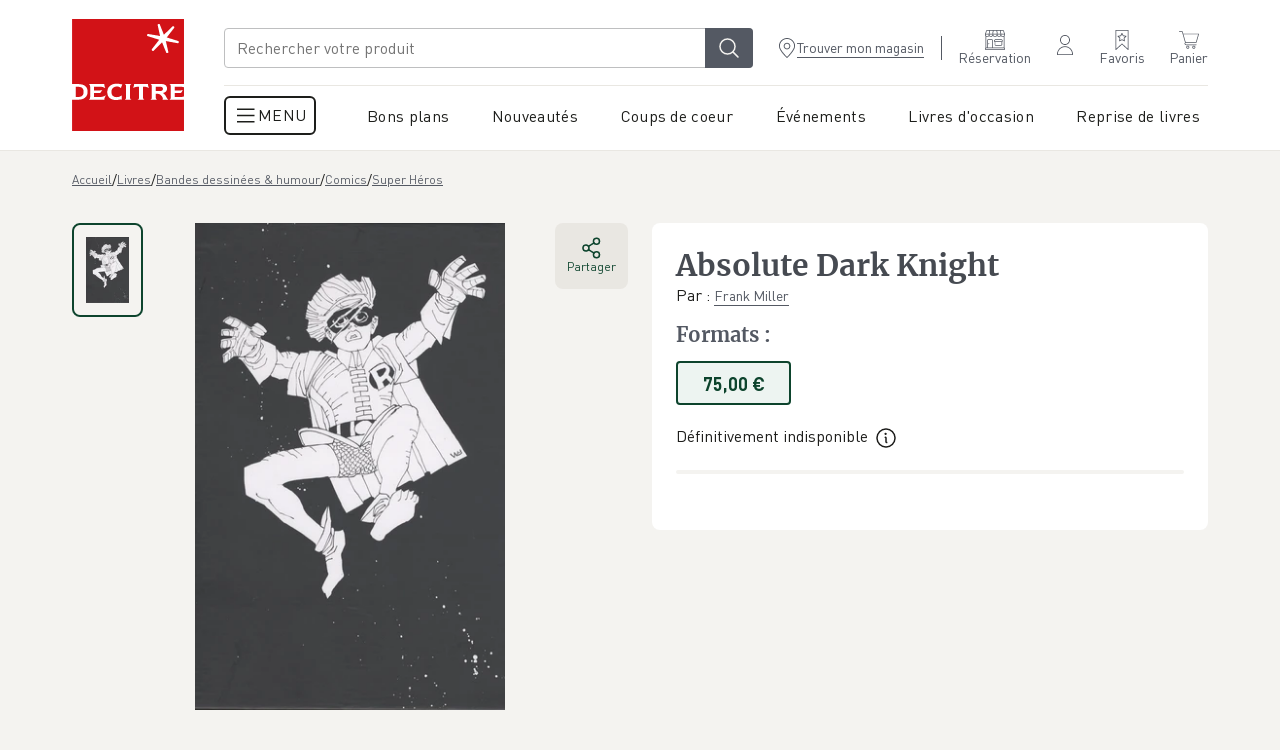

--- FILE ---
content_type: text/css; charset=UTF-8
request_url: https://www.decitre.fr/assets/Icon-CA_Y1pej.css
body_size: -112
content:
.icon{-o-object-fit:contain;object-fit:contain;width:1.8rem;height:1.8rem;vertical-align:middle}.icon--small{width:1.4rem;height:1.4rem}.icon--mini{width:1rem;height:1rem}.icon--big{width:2.7rem;height:2.7rem}.icon-wrapper>*{display:block;margin:0 auto}.icon-wrapper--default-block{display:block}.icon-wrapper--default{display:inline-block;vertical-align:middle}.icon-wrapper--block{display:inline-block;position:relative;padding:.5rem}.icon-wrapper--block:before{content:"";position:absolute;background:currentColor;border-radius:.5rem;opacity:.1;width:100%;height:100%;top:0;left:0}.icon-wrapper--block.icon-wrapper--big{padding:1rem}.icon-wrapper--block.icon-wrapper--big:before{border-radius:.7rem}.icon-wrapper--round,.icon-wrapper--round-border{display:inline-block;position:relative;padding:calc(var(--boxSizeMargin) / 2);border-radius:calc(var(--boxSizeMargin) * 2)}.icon-wrapper--round{background:currentColor}.icon-wrapper--round>*{color:var(--white)}.icon-wrapper--round-border{border:1px solid currentColor}.icon-wrapper--default{width:1.5rem}.icon-wrapper--default.icon-wrapper--small{width:1rem}icon-wrapper--default.icon-wrapper--big{width:2rem}


--- FILE ---
content_type: text/css; charset=UTF-8
request_url: https://www.decitre.fr/assets/CheckboxWithLabel-Dxk9wJoS.css
body_size: -230
content:
div.checkbox-with-label{display:flex;position:relative}div.checkbox-with-label input{position:absolute;width:100%;height:100%;top:0;left:0;opacity:0;z-index:1}div.checkbox-with-label input:checked+label:after{transform:translate(-50%,-50%) scale(1)}div.checkbox-with-label input:checked+label:before{background-color:var(--green-200);border:2px solid var(--green-200)}div.checkbox-with-label label{position:relative;padding-left:1.875rem}div.checkbox-with-label label:before{content:"";width:.875rem;height:.875rem;display:block;position:absolute;left:0;top:3px;background-color:transparent;border:2px solid var(--neutral-400)}div.checkbox-with-label label:after{content:"";width:.25rem;height:.25rem;position:absolute;top:.75rem;left:.5625rem;transform:translate(-50%,-50%) scale(0);display:block;background-color:var(--neutral-950);transition:transform .3s var(--quad-ease-out)}div.checkbox-with-label label a{position:relative;z-index:1}


--- FILE ---
content_type: text/css; charset=UTF-8
request_url: https://www.decitre.fr/assets/Caption-BbwxS737.css
body_size: -472
content:
.caption{font-family:var(--fontFamily);font-size:var(--extraSmallSize);font-style:normal;line-height:147%}


--- FILE ---
content_type: text/css; charset=UTF-8
request_url: https://www.decitre.fr/assets/ProductCardPrices-DIgX7sK7.css
body_size: -65
content:
@media screen and (max-width: 899px){.desktop-only{display:none!important}}@media screen and (min-width: 900px){.mobile-only{display:none!important}}:root{--phonePortraitBreakpoint: 420px;--tabletBreakpoint: 1024px;--tabletPortraitBreakpoint: 900px;--menuBreakpoint: 56.25em}.product-summary-main .is-empty{display:none}.product-card-heading{display:flex;flex-wrap:wrap;gap:.5rem}@media screen and (max-width: 56.25em){.product-card-heading svg{height:.875rem;width:1.125rem}}.product-card-heading .body-2{font-weight:600;overflow:hidden;display:-webkit-box;-webkit-box-orient:vertical;-webkit-line-clamp:1}@media screen and (max-width: 56.25em){.product-card-heading .body-2{font-size:.625rem;line-height:1.2}}.product-card-heading__tag{display:flex;align-items:center;justify-content:center;flex-wrap:nowrap;gap:.3125rem;padding:.25rem .5rem;border-radius:.25rem;font-weight:700}.product-card-heading__tag-wrapper{display:flex;justify-content:space-between;width:100%}@media screen and (max-width: 56.25em){.product-card-heading__tag{gap:.125rem}}.product-card-price{display:flex;align-items:center;justify-content:space-between;z-index:1}


--- FILE ---
content_type: text/css; charset=UTF-8
request_url: https://www.decitre.fr/assets/ProductCardSummary-BIFoa39d.css
body_size: 441
content:
.order-item-status{padding-left:1rem;position:relative;display:block}.order-item-status:before{content:"";background-color:var(--green-200);width:.4375rem;height:.4375rem;border-radius:50%;position:absolute;left:0;top:.5rem}@media screen and (max-width: 899px){.desktop-only{display:none!important}}@media screen and (min-width: 900px){.mobile-only{display:none!important}}:root{--phonePortraitBreakpoint: 420px;--tabletBreakpoint: 1024px;--tabletPortraitBreakpoint: 900px;--menuBreakpoint: 56.25em}.product-card-summary{display:flex;flex-direction:row;align-items:center;gap:calc(.5 * (var(--containerWidth) - 264px) / 12 + 0 * 24px)}@media screen and (max-width: 900px){.product-card-summary{gap:.9375rem;align-items:center;justify-content:space-between}}.product-card-summary__image{width:calc(1 * (var(--containerWidth) - 264px) / 12 + .75 * 24px);flex-shrink:0;height:auto;max-height:6.25rem;-o-object-fit:contain;object-fit:contain}@media screen and (max-width: 900px){.product-card-summary__image{height:5rem;width:auto}}.product-card-summary__content{display:flex;flex-direction:column;gap:.625rem;width:100%}.product-card-summary__content .product-card-heading{margin-bottom:0}.product-card-summary__content .product-card-heading.is-empty{display:none}.product-card-summary__content__infos{display:flex;flex-direction:row;justify-content:space-between;gap:1.25rem}.product-card-summary__content__infos__text{display:flex;flex-direction:column;gap:.5rem;width:calc(3 * (var(--containerWidth) - 264px) / 12 + 3 * 24px)}@media screen and (max-width: 900px){.product-card-summary__content__infos__text{gap:.3125rem;width:auto}}.product-card-summary__content__infos__text .h4{margin:0}@media screen and (max-width: 900px){.product-card-summary__content__infos__text .h4{font-size:var(--extraSmallSize);width:5.625rem;overflow:hidden;white-space:nowrap;text-overflow:ellipsis}}.product-card-summary__content__infos__text__attribut{display:flex;flex-direction:row;flex-wrap:wrap;gap:.3125rem;font-weight:var(--semiBold);color:var(--neutral-500)}@media screen and (max-width: 900px){.product-card-summary__content__infos__text__attribut{font-size:var(--tinySize)}}.product-card-summary__content__infos__text__attribut span:not(:last-child){border-right:.0625rem solid var(--neutral-800);padding-right:.375rem}.product-card-summary__content__infos__status{width:calc(2 * (var(--containerWidth) - 264px) / 12 + 1 * 24px);flex-shrink:0}.product-card-summary__content__infos__price{width:calc(2 * (var(--containerWidth) - 264px) / 12 + 1 * 24px - 1.25rem)}@media screen and (max-width: 900px){.product-card-summary__content__infos__price{width:auto}}.product-card-summary__content__infos__price .product-card-price{gap:.5rem;flex-direction:row-reverse;justify-content:flex-start}.product-card-summary__content__infos__ebook{width:calc(2 * (var(--containerWidth) - 264px) / 12 + 1 * 24px - 1.25rem);flex-direction:row-reverse;justify-content:flex-start;margin-top:.625rem;text-align:end}@media screen and (max-width: 900px){.product-card-summary__content__infos__ebook{width:auto}}.product-card-summary__content__right-container{display:flex;flex-direction:row;gap:.625rem}@media screen and (max-width: 900px){.product-card-summary__content__right-container{flex-direction:column;gap:.5rem}.product-card-summary__content__right-container .product-card-summary__content__infos__status,.product-card-summary__content__right-container .product-card-summary__content__infos__price,.product-card-summary__content__right-container .product-card-summary__content__infos__ebook{width:100%;margin-bottom:.375rem}}


--- FILE ---
content_type: text/css; charset=UTF-8
request_url: https://www.decitre.fr/assets/Layout-Cdf3ukwv.css
body_size: 659
content:
.logo{display:block}#ot-sdk-btn-floating{z-index:49!important}.header{position:relative;z-index:50}@media screen and (max-width: 1120px){.header{position:sticky;top:0;transition:top .3s var(--quad-ease-out)}.header.scrolling-down{top:calc(var(--top) * -1)}.header.scrolling-down.shrink-store .store-navigation{transform:translateY(-100%)}}.header--inner{background:var(--pure-white);position:relative}.header--inner:after{content:"";position:absolute;width:100%;height:1px;background:var(--divider);bottom:0;left:0;display:block}@media screen and (max-width: 1120px){.header-checkout .header__container{flex-direction:column;padding-bottom:0}}@media screen and (max-width: 1120px){.header-dashboard .header__container{flex-direction:column;justify-content:center}}@media screen and (max-width: 1120px){.header-dashboard__user{display:flex;align-items:center;gap:.5rem;padding-right:1rem;border-right:.0625rem dashed var(--neutral-500);width:auto}.header-dashboard__user .body-1{font-family:var(--headingFontFamily);font-size:var(--largeSize);font-weight:var(--bold)}}.header__container{padding:1.25rem 0 1rem;padding-bottom:0;display:flex;align-items:center}@media screen and (max-width: 1120px){.header__container{justify-content:space-between;padding:.8125rem 0 .375rem}}.header__container__mobile-wrapper{display:flex;align-items:center}.header__sub{position:relative;z-index:2}@media screen and (max-width: 1120px){.header .store-navigation{width:100%;padding-left:1rem;padding-right:1rem;background-color:var(--pure-white);margin-top:-1px;transition:transform .3s var(--quad-ease-out)}}.header .header-dashboard-logout{width:100%;text-align:center;margin-top:1rem}.header .header-sub-navigation{position:absolute;left:0;width:100%;height:3.75rem;visibility:visible;opacity:1;transition:all .2s ease-in-out}.header .header-sub-navigation__hidden{visibility:hidden;transition:all .2s ease-in-out;opacity:0}.header .header-sub-navigation__overlay{position:absolute;height:var(--ivh);width:var(--vw);top:0;left:0;z-index:2;background:var(--shade05);cursor:pointer;opacity:.5}.header .header-sub-navigation__groups{position:absolute;z-index:3;width:100%;height:100%}@media screen and (max-width: 899px){.desktop-only{display:none!important}}@media screen and (min-width: 900px){.mobile-only{display:none!important}}:root{--phonePortraitBreakpoint: 420px;--tabletBreakpoint: 1024px;--tabletPortraitBreakpoint: 900px;--menuBreakpoint: 56.25em}*{box-sizing:border-box}.wrapper{position:relative}.refreshing{cursor:wait;opacity:.2}.container,.container--mobile-only{margin-left:auto;margin-right:auto;width:100%;max-width:calc(var(--smallContainerWidth) + var(--boxSizeMargin) * 3);padding-left:calc(var(--boxSizeMargin) * 1.5);padding-right:calc(var(--boxSizeMargin) * 1.5)}@media screen and (min-width: var(--tabletBreakpoint)){.container--tablet-only{margin-left:auto;margin-right:auto;width:100%;max-width:calc(var(--smallContainerWidth) + var(--boxSizeMargin) * 3);padding-left:calc(var(--boxSizeMargin) * 1.5);padding-right:calc(var(--boxSizeMargin) * 1.5)}}@media screen and (min-width: 56.25em){.container{max-width:calc(var(--containerWidth) + var(--boxSizeMargin) * 3)}.container--mobile-only,.container--tablet-only{max-width:100%;padding-left:0;padding-right:0}.container--desktop-only{margin-left:auto;margin-right:auto;width:100%;max-width:calc(var(--smallContainerWidth) + var(--boxSizeMargin) * 3);padding-left:calc(var(--boxSizeMargin) * 1.5);padding-right:calc(var(--boxSizeMargin) * 1.5);max-width:calc(var(--containerWidth) + var(--boxSizeMargin) * 3)}}.wrapper>.container{margin:var(--boxSizeMargin) auto}.main-content{position:relative;outline:none;z-index:1}.page-content{padding-top:calc(var(--boxSizeMargin) * 2);padding-bottom:calc(var(--boxSizeMargin) * 2)}.page-content--with-image-top-mobile{padding-top:0}.page-content--simple{padding-top:calc(var(--boxSizeMargin) * 2);padding-bottom:calc(var(--boxSizeMargin) * 4)}.page-content--error{color:var(--red)}@media screen and (min-width: 56.25em){.page-content{padding-top:calc(var(--boxSizeMargin) * 2);padding-bottom:calc(var(--boxSizeMargin) * 4)}.page-content--simple{padding-top:calc(var(--boxSizeMargin) * 6);padding-bottom:calc(var(--boxSizeMargin) * 8)}}.without-outer-margin>:first-child{margin-top:0}.without-outer-margin>:last-child{margin-bottom:0}@media print{.container{max-width:unset;padding:0}.page-content{padding:0}}


--- FILE ---
content_type: text/css; charset=UTF-8
request_url: https://www.decitre.fr/assets/StoreOpenedLabel-CMi208nZ.css
body_size: -339
content:
.store-opened-label{position:relative;display:flex;justify-content:space-between;gap:1.875rem}.store-opened-label.has-point-opened,.store-opened-label.has-point-closed{padding-left:.875rem}.store-opened-label.has-point-opened:before,.store-opened-label.has-point-closed:before{content:"";width:.375rem;height:.375rem;position:absolute;border-radius:50%;left:0;top:.375rem;background-color:var(--green-400)}.store-opened-label.has-point-closed:before{background-color:var(--red-400)}.store-opened-label__hours{display:flex}


--- FILE ---
content_type: text/css; charset=UTF-8
request_url: https://www.decitre.fr/assets/_main.product-BDFbTIf3.css
body_size: 2760
content:
.leave-a-comment{background-color:var(--neutral-950);border:.125rem solid var(--neutral-900);padding:2.5rem;border-radius:.5rem;display:flex;align-items:center;justify-content:center;width:calc(4 * (var(--containerWidth) - 264px) / 12 + 3 * 24px)}@media screen and (max-width: 1024px){.leave-a-comment{width:100%}}.leave-a-review{background-color:var(--pure-white);padding:1.875rem 0}.leave-a-review>div{display:flex;flex-direction:column;gap:1.25rem}.leave-a-review__actions{display:flex;flex-direction:row;gap:1.5rem}@media screen and (max-width: 1024px){.leave-a-review__actions{flex-direction:column;gap:1.25rem}}.leave-a-review__actions__note{background-color:var(--neutral-950);border:.125rem solid var(--neutral-900);padding:2.5rem;border-radius:.5rem;display:flex;flex-direction:column;align-items:center;justify-content:center;width:calc(4 * (var(--containerWidth) - 264px) / 12 + 3 * 24px)}@media screen and (max-width: 1024px){.leave-a-review__actions__note{width:100%}}.product-actions{display:flex;flex-direction:column;width:calc(1 * (var(--containerWidth) - 264px) / 12 + 0 * 24px);align-items:center;right:0;position:absolute;gap:1.125rem}@media screen and (max-width: 1120px){.product-actions{width:5.375rem}}@media screen and (max-width: 900px){.product-actions{width:2.5rem;position:relative}}.product-actions li .desk-text{word-break:keep-all}.product-gallery-thumbnails{width:calc(1 * (var(--containerWidth) - 264px) / 12 + 0 * 24px);flex-shrink:0;max-height:calc(50vh - 120px);overflow-y:auto;padding-right:.125rem}@media screen and (max-width: 900px){.product-gallery-thumbnails{width:3rem;max-height:var(--maxHThumbs)}}.product-gallery-thumbnails li{padding:.75rem;border:.125rem solid var(--neutral-900);border-radius:.5rem;margin-bottom:1.5rem;transition:border .3s var(--quad-ease-out);cursor:pointer}@media screen and (max-width: 1120px){.product-gallery-thumbnails li{padding:.5rem}}@media screen and (max-width: 900px){.product-gallery-thumbnails li{width:100%;padding:.5rem;margin-bottom:.75rem}}.product-gallery-thumbnails li:last-of-type{margin-bottom:0}.product-gallery-thumbnails li.selected{border-color:var(--green-200)}.product-gallery-thumbnails li .image{aspect-ratio:13/20;width:100%;height:auto;display:block;-o-object-fit:contain;object-fit:contain}@media screen and (max-width: 900px){.product-gallery-thumbnails li .image{height:2.5625rem}}.product-gallery-thumbnails::-webkit-scrollbar{width:.25rem;border-radius:.3125rem}.product-gallery-thumbnails::-webkit-scrollbar-thumb{background-color:var(--neutral-700);border-radius:.3125rem}.product-gallery{display:flex}.product-gallery__main-image{width:calc(5 * (var(--containerWidth) - 264px) / 12 + 4 * 24px);padding:0 calc(1 * (var(--containerWidth) - 264px) / 12 + 1 * 24px + 1.625rem) 0 1.625rem;margin-left:calc(0 * (var(--containerWidth) - 264px) / 12 + 1 * 24px)}@media screen and (max-width: 1120px){.product-gallery__main-image{padding:0 calc(5.375rem + 0 * (var(--containerWidth) - 264px) / 12 + 1 * 24px) 0 0}}@media screen and (max-width: 900px){.product-gallery__main-image{padding:0 1.5rem;margin-left:0;width:calc(4 * (var(--smallContainerWidth) - 30px) / 4 + 3 * 12px - 88px);max-height:16.25rem}}.product-gallery__main-image .image-wrapper{display:flex;justify-content:center;height:100%}.product-gallery__main-image .image-wrapper .image{width:100%;max-width:100%;height:auto;aspect-ratio:13/18;-o-object-fit:contain;object-fit:contain;-o-object-position:top;object-position:top}.bloc-product-reviews{background-color:var(--pure-white);padding:var(--interBlocMargin) 0;overflow:hidden}.bloc-product-reviews .bloc-reviews{margin-top:var(--interBlocMargin)}.bloc-product-reviews .bloc-reviews:first-of-type{margin-top:0}.bloc-product-reviews .bloc-reviews>.title{position:relative}@media screen and (min-width: 900px){.bloc-product-reviews .bloc-reviews>.title{display:flex;align-items:center;flex-wrap:wrap}}.bloc-product-reviews .bloc-reviews>.title .icon-wrapper{color:var(--neutral-700);margin-left:.625rem;margin-right:.875rem;cursor:help}@media screen and (max-width: 900px){.bloc-product-reviews .bloc-reviews>.title .icon-wrapper{position:relative;top:-.125rem}}.bloc-product-reviews .bloc-reviews>.title .icon-wrapper:hover+.info{opacity:1}.bloc-product-reviews .bloc-reviews>.title .info{opacity:0;pointer-events:none;transition:opacity .3s var(--quad-ease-out)}@media screen and (max-width: 900px){.bloc-product-reviews .bloc-reviews>.title .info{position:absolute;top:50%;transform:translateY(-50%)}}.bloc-product-reviews .bloc-reviews__note{display:flex;align-items:center}.bloc-product-reviews .bloc-reviews__note .product-note-summary{display:flex}.bloc-product-reviews .bloc-reviews__note .user-note{padding:0 .3125rem 0 0}.bloc-product-reviews .bloc-reviews__note-booksellers>span{color:var(--red-500);display:flex}.bloc-product-reviews .bloc-reviews__note-booksellers>span>span{color:var(--fontColor);margin-left:.25rem}.bloc-product-reviews .bloc-reviews>.reviews-list{margin-top:1.5rem}.bloc-product-reviews .bloc-reviews>.reviews-list>li .review-card{height:100%}.bloc-product-reviews .bloc-reviews>.slider-swiper-wrapper{margin-top:1rem}.bloc-product-reviews .bloc-reviews>.slider-swiper-wrapper .review-card{height:100%}.bloc-product-reviews__btn{margin:0 auto;display:block;margin-top:2.25rem}@media screen and (max-width: 900px){.bloc-product-reviews__btn{width:100%;text-align:center;margin-top:2.875rem}}@media screen and (max-width: 900px){.product-summary-formats:has(+.product-summary-availability){margin-bottom:0rem!important}}.product-summary-availability{margin-top:1.25rem}@media screen and (max-width: 900px){.product-summary-availability{margin-top:0rem}}.product-summary-caracteristics{margin-top:1.25rem;display:flex;flex-direction:column;align-items:center}.product-summary-caracteristics .list-wrapper{--height: 0px;border:2px solid var(--neutral-950);border-radius:.25rem;height:var(--height);overflow:hidden;transition:height .3s var(--quad-ease-out);width:100%}.product-summary-caracteristics .list{display:flex;width:100%;flex-wrap:wrap;text-align:center;align-items:center;justify-content:center}.product-summary-caracteristics .list li{width:33%;display:flex;flex-direction:column;align-items:center;padding:1.25rem .9375rem;line-height:1.2;position:relative}.product-summary-caracteristics .list li:after{content:"";width:2px;background-color:var(--neutral-950);height:2.875rem;top:50%;transform:translateY(-50%);position:absolute;right:0}.product-summary-caracteristics .list li:last-of-type:after,.product-summary-caracteristics .list li:nth-child(3n):after{display:none}.product-summary-caracteristics .list li .title{font-size:.75rem;color:var(--neutral-600);margin-bottom:.25rem;line-height:1.2}.product-summary-caracteristics .link{margin-top:1rem;text-align:center}.product-summary-checkout{margin-top:1.25rem}.product-summary-checkout:has(.add-to-cart__button-offer-ebook){margin-top:3.75rem}@media screen and (max-width: 900px){.product-summary-checkout{border-top:1px solid var(--neutral-950);margin-top:0;position:fixed;bottom:0;width:100%;padding:1rem .8125rem;background:var(--pure-white);z-index:10;transition:transform .3s var(--quad-ease-out)}}.product-summary-checkout .add-to-cart__button{white-space:nowrap}.product-summary-checkout .add-to-cart__main{gap:.375rem}@media screen and (max-width: 900px){.product-summary-checkout .add-to-cart__main{max-height:none}}@media screen and (max-width: 900px){.body-product-page.footer-reached .product-summary-checkout{transform:translateY(100%)}}.product-button{padding:.5rem;display:flex;flex-direction:column;align-items:center;justify-content:center;line-height:1.2;border-radius:.25rem;position:relative;border:.125rem solid var(--neutral-900);transition:background .3s var(--quad-ease-out),border .3s var(--quad-ease-out)}.product-button.selected,.product-button:hover{border-color:var(--green-200);background:#0e6e4813}.product-button.selected .title,.product-button.selected .price,.product-button.selected .icon-wrapper,.product-button.selected .discount,.product-button:hover .title,.product-button:hover .price,.product-button:hover .icon-wrapper,.product-button:hover .discount{color:var(--green-200)}.product-button.selected .price-sale,.product-button:hover .price-sale{color:var(--green-400)}.product-button.selected .discount,.product-button:hover .discount{border-color:var(--green-200)}.product-button.selected{pointer-events:none}.product-button .title,.product-button .price,.product-button .price-sale,.product-button .icon-wrapper,.product-button .discount{transition:color .3s var(--quad-ease-out),border .3s var(--quad-ease-out);text-align:center}.product-button .title{color:var(--neutral-400);margin-bottom:.1875rem;line-height:1.2;display:block}.product-button .price{font-size:1.125rem;font-weight:700}.product-button .price-sale{font-size:.75rem;color:var(--neutral-600)}.product-button .icon-wrapper{position:absolute;top:0;transform:translateY(-50%);color:var(--neutral-900)}.product-button .discount{position:absolute;top:0;transform:translateY(-50%);right:.5rem;background:var(--pure-white);color:var(--neutral-400);padding:.1875rem .375rem;line-height:1;border:1px solid var(--neutral-900)}.product-summary-formats{margin-top:1rem}@media screen and (max-width: 900px){.product-summary-formats{overflow-x:clip;margin-top:1.625rem;margin-bottom:3.125rem}}.product-summary-formats .section-title{color:var(--neutral-400);margin:0;display:flex;flex-wrap:wrap;align-items:center;gap:.5rem}.product-summary-formats .section-title__text-used{display:flex;align-items:center;gap:.5rem;font-family:var(--fontFamily);font-size:var(--smallSize);font-weight:var(--regular)}.product-summary-formats .slider-swiper-wrapper{margin:.25rem 0}.product-summary-formats .slider-swiper-wrapper .swiper-wrapper{padding:.625rem 0 0}.product-summary-formats .slider-swiper-wrapper .swiper-slide{width:calc((100% - 48px)/4);text-align:center}@media screen and (max-width: 900px){.product-summary-formats .slider-swiper-wrapper .swiper-slide{width:calc(1.5 * (var(--smallContainerWidth) - 30px) / 4 + 1 * 12px);flex-shrink:0}}.product-summary-formats .slider-swiper-wrapper .swiper-slide a{height:100%}.product-summary-formats .see-all{margin-top:.3125rem}.product-summary-heading .title{color:var(--neutral-300);margin:0}@media screen and (min-width: 900px){.product-summary-heading .title{font-size:1.875rem}}.product-summary-heading .author{color:var(--neutral-400);display:inline-block;font-size:.875rem}.product-summary-heading .author .by{text-transform:lowercase}.product-summary-heading .user-notes-wrapper{display:flex;margin-top:calc(var(--interBlocMargin) * .5);line-height:1.4;align-items:center}@media screen and (min-width: 900px) and (max-width: 1120px){.product-summary-heading .user-notes-wrapper{flex-direction:column;align-items:flex-start}}@media screen and (max-width: 900px){.product-summary-heading .user-notes-wrapper{flex-direction:row-reverse;justify-content:center;margin-top:0}}.product-summary-heading .user-notes-wrapper .left{display:flex;margin-right:1rem;text-align:center;flex-wrap:wrap;justify-content:center}@media screen and (max-width: 900px){.product-summary-heading .user-notes-wrapper .left{width:50%;padding:0 1.625rem;margin-right:0;flex-direction:column;text-align:center;align-items:center;justify-content:center}}.product-summary-heading .user-notes-wrapper .left .user-note{padding:0}.product-summary-heading .user-notes-wrapper .left .user-note .icon-wrapper{position:relative;top:-2px}@media screen and (max-width: 900px){.product-summary-heading .user-notes-wrapper .left .user-note{flex-direction:column;justify-content:center;align-items:center}.product-summary-heading .user-notes-wrapper .left .user-note .note{margin-left:0;display:inline-block;margin-top:.25rem}}.product-summary-heading .user-notes-wrapper .left .text{color:var(--neutral-600);margin:0 .3125rem;text-transform:lowercase}.product-summary-heading .user-notes-wrapper .right{position:relative;padding-left:1rem;color:var(--red-500);text-align:center}@media screen and (min-width: 900px) and (max-width: 1120px){.product-summary-heading .user-notes-wrapper .right{padding-left:0}}@media screen and (max-width: 900px){.product-summary-heading .user-notes-wrapper .right{width:50%;padding:0 1.625rem;display:flex;flex-direction:column;text-align:center;align-items:center;justify-content:center}}.product-summary-heading .user-notes-wrapper .right:before{content:"";width:1px;background-color:var(--red-900);height:1rem;position:absolute;left:0;top:50%;transform:translateY(-50%)}@media screen and (min-width: 900px) and (max-width: 1120px){.product-summary-heading .user-notes-wrapper .right:before{display:none}}@media screen and (max-width: 900px){.product-summary-heading .user-notes-wrapper .right:before{left:initial;right:0}}.product-summary-heading .user-notes-wrapper .right .text{color:var(--neutral-600);margin-left:.25rem}@media screen and (max-width: 900px){.product-summary-heading .user-notes-wrapper .left .icon-wrapper,.product-summary-heading .user-notes-wrapper .right .icon-wrapper{display:block;margin:0 auto}}.product-summary-shipping{margin-top:1.25rem}@media screen and (max-width: 900px){.product-summary-shipping{margin-top:2rem}}.product-summary-shipping .list{padding:1.5rem;border:.125rem solid var(--neutral-950);border-radius:.25rem}@media screen and (max-width: 900px){.product-summary-shipping .list{padding:1rem}}.product-summary-shipping .list .item{display:flex;padding:1rem 0;border-bottom:.125rem solid var(--neutral-950)}.product-summary-shipping .list .item:first-of-type{padding-top:0}.product-summary-shipping .list .item:last-of-type{padding-bottom:0;border:0}.product-summary-shipping .list .item .title button{margin-left:.5rem}.product-summary-shipping .list .item__icon .icon-wrapper{margin-right:1rem;flex-shrink:0}.product-summary-shipping .list .item .modify{gap:0}.product-summary-shipping .list .item .infos li{position:relative;padding-left:1rem;margin-top:.25rem;display:block}.product-summary-shipping .list .item .infos li:before{content:"";width:.4375rem;height:.4375rem;border-radius:50%;background-color:var(--green-200);position:absolute;left:0;top:8px}.product-summary-shipping .list .item .infos li .icon-wrapper{color:var(--neutral-700);cursor:help}.product-summary-shipping .list .item .fidelity{color:var(--green-400);margin-top:.25rem;display:block}.product-summary-shipping .list .item .book-btn{margin-top:.5rem}@media screen and (max-width: 900px){.product-summary-shipping .list .item .book-btn{margin-top:1rem;width:100%;position:relative}}.product-summary-ebooks{margin:calc(var(--interBlocMargin) * .5) 0}.product-summary-ebooks__details__title{display:flex;align-items:center;gap:.5rem}.product-summary-ebooks__details__title .icon-wrapper{color:var(--green-400);width:2.5rem}.product-summary-ebooks__details__list{margin:calc(var(--interBlocMargin) * .2) 0;padding-left:2.625rem;display:flex;flex-direction:column;gap:.75rem}.product-summary-ebooks__details__list li .icon-wrapper{margin-right:.5rem}.product-summary-ebooks__details__list li.icon--green .icon-wrapper{color:var(--green-400)}.product-summary-ebooks__details__list li.icon--red .icon-wrapper{color:var(--red-400)}.product-summary-ebooks__vivlio{margin:calc(var(--interBlocMargin) * .5) 0}.product-summary-ebooks__vivlio__title{display:flex;font-weight:var(--bold)}.product-summary-ebooks__vivlio__title img{height:1.5rem}.product-summary-ebooks__help .icon-wrapper{margin-right:.5rem}.product-summary-ebooks__download{margin:calc(var(--interBlocMargin) * .5) 0;font-weight:var(--bold)}.product-summary-ebooks__download__logos{display:flex;align-items:center;justify-content:center;gap:.5rem}.product-summary-ebooks__download__logos--google{height:4rem}.product-summary-ebooks__download__logos--apple{height:3.125rem}.product-summary{width:calc(6 * (var(--containerWidth) - 264px) / 12 + 5 * 24px);background:var(--pure-white);border-radius:.5rem}@media screen and (max-width: 900px){.product-summary{width:100%;border-radius:0}}.product-summary-main{padding:1.5rem}@media screen and (max-width: 900px){.product-summary-main{width:calc(4 * (var(--smallContainerWidth) - 30px) / 4 + 3 * 12px);padding:1.5rem 0;margin:0 auto}}.product-summary-main .product-card-heading__award{margin-bottom:1rem}@media screen and (max-width: 900px){body :has(.bloc-product-reviews) .product-summary-synopsys{padding-bottom:0}}.product-summary-synopsys{padding:var(--interBlocMargin) 0;background-color:var(--pure-white)}@media screen and (max-width: 900px){.product-summary-synopsys{margin-top:1.625rem}}.product-summary-synopsys .title{font-size:var(--veryLargeSize);margin-bottom:.375rem}@media screen and (max-width: 899px){.desktop-only{display:none!important}}@media screen and (min-width: 900px){.mobile-only{display:none!important}}:root{--phonePortraitBreakpoint: 420px;--tabletBreakpoint: 1024px;--tabletPortraitBreakpoint: 900px;--menuBreakpoint: 56.25em}.product-page{position:relative}.product-page__main{display:flex;justify-content:space-between;align-items:flex-start;margin-bottom:2.75rem}.product-page__main.container{padding-top:1rem}@media screen and (max-width: 900px){.product-page__main.container{padding-top:0rem;margin-bottom:0}}@media screen and (max-width: 900px){.product-page__main{flex-direction:column;max-width:initial!important}}.product-page__main .sticky-el{display:flex;position:sticky;top:3.75rem;width:calc(6 * (var(--containerWidth) - 264px) / 12 + 5 * 24px)}@media screen and (max-width: 900px){.product-page__main .sticky-el{position:relative;top:0;padding:1.25rem 0 1.875rem;width:calc(4 * (var(--smallContainerWidth) - 30px) / 4 + 3 * 12px);margin:0 auto}}.product-page__main .sticky-el.no-gallery{justify-content:flex-end}.product-page__main .sticky-el.no-gallery .product-actions{position:relative}.product-page__main__title{margin:.5rem auto}.product-page__main__title .title{margin-bottom:.625rem}.product-page__main__title .author-name{margin-left:.375rem}.product-page__main .product-note-summary,.product-page__main .product-review-summary{display:flex;flex-direction:column;align-items:center}.product-page__bottom>.main-slider:last-of-type{padding-bottom:5rem}@media screen and (min-width: 900px){.product-page .product-summary-synopsys+.bloc-product-reviews{padding-top:0}}@media screen and (max-width: 900px){.product-page .product-summary-checkout .pre-order-infos{display:none}}


--- FILE ---
content_type: application/javascript; charset=UTF-8
request_url: https://www.decitre.fr/assets/Item-wShreUTG.js
body_size: -113
content:
import{r as a,j as t}from"./jsx-runtime-BonfxueI.js";import{P as o}from"./Body-DxgM0qDS.js";import{c as l}from"./index-SxSAg0br.js";import{L as n}from"./Label-CRNGp3Og.js";const d=({label:r,children:s,appearance:i,required:e,name:m,size:p="medium"})=>{e=typeof e>"u"&&a.isValidElement(s)?s.props.required:e,m=typeof m>"u"&&a.isValidElement(s)?s.props.id||s.props.name:m;const f=l({"form-item":!0,[`form-item--${i}`]:i,[`form-item--${p}`]:p,required:e});return t.jsxs("div",{className:f,children:[r&&t.jsx("div",{className:"form-item__label",children:t.jsx(n,{required:e,htmlFor:m,children:r})}),t.jsx("div",{className:"form-item__input",children:s})]})};d.propTypes={label:o.node,children:o.node.isRequired,appearance:o.oneOf(["default","inline"]),required:o.bool,name:o.string};export{d as I};


--- FILE ---
content_type: application/javascript; charset=UTF-8
request_url: https://www.decitre.fr/assets/stores-C6T_85J_.js
body_size: -398
content:
var e={};const o={default:{locale:"fr-FR",timezone:"Europe/Paris",url:e.FRONT_COMMERCE_CLOUD_URL||e.FRONT_COMMERCE_URL||"http://localhost:4000",currency:"EUR",default_country_id:"FR",magentoStoreCode:"decitre"}};export{o as S};


--- FILE ---
content_type: application/javascript; charset=UTF-8
request_url: https://www.decitre.fr/assets/customerAddressCart-lacrYzBF.js
body_size: -251
content:
const f=t=>t?(t==null?void 0:t.city)&&(t==null?void 0:t.postcode)&&(t==null?void 0:t.street)&&t.street.length>0:!1,A=(t,n)=>{const i=t[n];return i&&f(i)?i:null},g=(t,n)=>t.find(i=>i[n])||null,e=t=>t[0]||null,F=(t,n)=>{const i=g(t||[],n),r=e(t||[]);return i||r||null},p=(t,n,i,r)=>{const o=A(t,i),l=r==="default_billing"&&i==="currentBillingAddress",u=n==null?void 0:n.find(c=>c.id===(o==null?void 0:o.id));return o&&(!l||u)?o:F(n,r)};export{F as a,f as i,p as r};


--- FILE ---
content_type: application/javascript; charset=UTF-8
request_url: https://www.decitre.fr/cdn-cgi/challenge-platform/h/g/scripts/jsd/fd468eb09fcf/main.js?
body_size: 4604
content:
window._cf_chl_opt={uTFG0:'g'};~function(J4,F,S,H,E,a,n,T){J4=o,function(x,G,Jn,J3,v,j){for(Jn={x:335,G:270,v:224,j:237,Y:330,P:293,U:278,g:285,D:222,h:308,b:276,e:233,z:251},J3=o,v=x();!![];)try{if(j=-parseInt(J3(Jn.x))/1+-parseInt(J3(Jn.G))/2*(-parseInt(J3(Jn.v))/3)+-parseInt(J3(Jn.j))/4*(-parseInt(J3(Jn.Y))/5)+-parseInt(J3(Jn.P))/6*(parseInt(J3(Jn.U))/7)+parseInt(J3(Jn.g))/8*(-parseInt(J3(Jn.D))/9)+-parseInt(J3(Jn.h))/10*(parseInt(J3(Jn.b))/11)+parseInt(J3(Jn.e))/12*(parseInt(J3(Jn.z))/13),j===G)break;else v.push(v.shift())}catch(Y){v.push(v.shift())}}(J,260413),F=this||self,S=F[J4(315)],H=function(Je,Jb,Jh,Jg,JP,Jx,G,j,Y){return Je={x:269,G:274},Jb={x:250,G:250,v:288,j:250,Y:250,P:230,U:250,g:245,D:288,h:250},Jh={x:337},Jg={x:337,G:245,v:331,j:314,Y:242,P:314,U:242,g:242,D:260,h:288,b:260,e:288,z:288,I:260,N:250,X:288,B:250,C:331,k:242,L:260,V:288,f:288,M:288,Q:250,K:288,c:288,J0:230},JP={x:257,G:245},Jx=J4,G=String[Jx(Je.x)],j={'h':function(P){return null==P?'':j.g(P,6,function(U,JG){return JG=o,JG(JP.x)[JG(JP.G)](U)})},'g':function(P,U,D,Jv,z,I,N,X,B,C,L,V,M,Q,K,J0,J1,J2){if(Jv=Jx,P==null)return'';for(I={},N={},X='',B=2,C=3,L=2,V=[],M=0,Q=0,K=0;K<P[Jv(Jg.x)];K+=1)if(J0=P[Jv(Jg.G)](K),Object[Jv(Jg.v)][Jv(Jg.j)][Jv(Jg.Y)](I,J0)||(I[J0]=C++,N[J0]=!0),J1=X+J0,Object[Jv(Jg.v)][Jv(Jg.P)][Jv(Jg.U)](I,J1))X=J1;else{if(Object[Jv(Jg.v)][Jv(Jg.P)][Jv(Jg.g)](N,X)){if(256>X[Jv(Jg.D)](0)){for(z=0;z<L;M<<=1,U-1==Q?(Q=0,V[Jv(Jg.h)](D(M)),M=0):Q++,z++);for(J2=X[Jv(Jg.b)](0),z=0;8>z;M=1&J2|M<<1.77,U-1==Q?(Q=0,V[Jv(Jg.e)](D(M)),M=0):Q++,J2>>=1,z++);}else{for(J2=1,z=0;z<L;M=J2|M<<1.54,Q==U-1?(Q=0,V[Jv(Jg.z)](D(M)),M=0):Q++,J2=0,z++);for(J2=X[Jv(Jg.I)](0),z=0;16>z;M=1.22&J2|M<<1.96,Q==U-1?(Q=0,V[Jv(Jg.z)](D(M)),M=0):Q++,J2>>=1,z++);}B--,0==B&&(B=Math[Jv(Jg.N)](2,L),L++),delete N[X]}else for(J2=I[X],z=0;z<L;M=M<<1|J2&1.24,Q==U-1?(Q=0,V[Jv(Jg.X)](D(M)),M=0):Q++,J2>>=1,z++);X=(B--,B==0&&(B=Math[Jv(Jg.B)](2,L),L++),I[J1]=C++,String(J0))}if(X!==''){if(Object[Jv(Jg.C)][Jv(Jg.P)][Jv(Jg.k)](N,X)){if(256>X[Jv(Jg.L)](0)){for(z=0;z<L;M<<=1,U-1==Q?(Q=0,V[Jv(Jg.V)](D(M)),M=0):Q++,z++);for(J2=X[Jv(Jg.b)](0),z=0;8>z;M=1&J2|M<<1.12,U-1==Q?(Q=0,V[Jv(Jg.f)](D(M)),M=0):Q++,J2>>=1,z++);}else{for(J2=1,z=0;z<L;M=M<<1.93|J2,Q==U-1?(Q=0,V[Jv(Jg.M)](D(M)),M=0):Q++,J2=0,z++);for(J2=X[Jv(Jg.I)](0),z=0;16>z;M=M<<1|1.53&J2,U-1==Q?(Q=0,V[Jv(Jg.X)](D(M)),M=0):Q++,J2>>=1,z++);}B--,B==0&&(B=Math[Jv(Jg.Q)](2,L),L++),delete N[X]}else for(J2=I[X],z=0;z<L;M=1.56&J2|M<<1.88,U-1==Q?(Q=0,V[Jv(Jg.V)](D(M)),M=0):Q++,J2>>=1,z++);B--,B==0&&L++}for(J2=2,z=0;z<L;M=J2&1|M<<1.23,U-1==Q?(Q=0,V[Jv(Jg.K)](D(M)),M=0):Q++,J2>>=1,z++);for(;;)if(M<<=1,U-1==Q){V[Jv(Jg.c)](D(M));break}else Q++;return V[Jv(Jg.J0)]('')},'j':function(P,JD,JZ){return JD={x:260},JZ=Jx,P==null?'':''==P?null:j.i(P[JZ(Jh.x)],32768,function(U,JF){return JF=JZ,P[JF(JD.x)](U)})},'i':function(P,U,D,JS,z,I,N,X,B,C,L,V,M,Q,K,J0,J2,J1){for(JS=Jx,z=[],I=4,N=4,X=3,B=[],V=D(0),M=U,Q=1,C=0;3>C;z[C]=C,C+=1);for(K=0,J0=Math[JS(Jb.x)](2,2),L=1;J0!=L;J1=M&V,M>>=1,0==M&&(M=U,V=D(Q++)),K|=(0<J1?1:0)*L,L<<=1);switch(K){case 0:for(K=0,J0=Math[JS(Jb.x)](2,8),L=1;J0!=L;J1=V&M,M>>=1,M==0&&(M=U,V=D(Q++)),K|=L*(0<J1?1:0),L<<=1);J2=G(K);break;case 1:for(K=0,J0=Math[JS(Jb.G)](2,16),L=1;L!=J0;J1=V&M,M>>=1,0==M&&(M=U,V=D(Q++)),K|=(0<J1?1:0)*L,L<<=1);J2=G(K);break;case 2:return''}for(C=z[3]=J2,B[JS(Jb.v)](J2);;){if(Q>P)return'';for(K=0,J0=Math[JS(Jb.j)](2,X),L=1;L!=J0;J1=M&V,M>>=1,0==M&&(M=U,V=D(Q++)),K|=(0<J1?1:0)*L,L<<=1);switch(J2=K){case 0:for(K=0,J0=Math[JS(Jb.x)](2,8),L=1;L!=J0;J1=V&M,M>>=1,M==0&&(M=U,V=D(Q++)),K|=L*(0<J1?1:0),L<<=1);z[N++]=G(K),J2=N-1,I--;break;case 1:for(K=0,J0=Math[JS(Jb.Y)](2,16),L=1;L!=J0;J1=M&V,M>>=1,0==M&&(M=U,V=D(Q++)),K|=(0<J1?1:0)*L,L<<=1);z[N++]=G(K),J2=N-1,I--;break;case 2:return B[JS(Jb.P)]('')}if(0==I&&(I=Math[JS(Jb.U)](2,X),X++),z[J2])J2=z[J2];else if(N===J2)J2=C+C[JS(Jb.g)](0);else return null;B[JS(Jb.D)](J2),z[N++]=C+J2[JS(Jb.g)](0),I--,C=J2,I==0&&(I=Math[JS(Jb.h)](2,X),X++)}}},Y={},Y[Jx(Je.G)]=j.h,Y}(),E={},E[J4(313)]='o',E[J4(284)]='s',E[J4(303)]='u',E[J4(329)]='z',E[J4(318)]='n',E[J4(248)]='I',E[J4(334)]='b',a=E,F[J4(319)]=function(x,G,j,Y,JC,JB,JX,Ji,U,g,D,h,z,I){if(JC={x:312,G:338,v:238,j:338,Y:328,P:275,U:231,g:328,D:339,h:232,b:337,e:256,z:291},JB={x:311,G:337,v:244},JX={x:331,G:314,v:242,j:288},Ji=J4,null===G||G===void 0)return Y;for(U=y(G),x[Ji(JC.x)][Ji(JC.G)]&&(U=U[Ji(JC.v)](x[Ji(JC.x)][Ji(JC.j)](G))),U=x[Ji(JC.Y)][Ji(JC.P)]&&x[Ji(JC.U)]?x[Ji(JC.g)][Ji(JC.P)](new x[(Ji(JC.U))](U)):function(N,Jl,X){for(Jl=Ji,N[Jl(JB.x)](),X=0;X<N[Jl(JB.G)];N[X]===N[X+1]?N[Jl(JB.v)](X+1,1):X+=1);return N}(U),g='nAsAaAb'.split('A'),g=g[Ji(JC.D)][Ji(JC.h)](g),D=0;D<U[Ji(JC.b)];h=U[D],z=W(x,G,h),g(z)?(I=z==='s'&&!x[Ji(JC.e)](G[h]),Ji(JC.z)===j+h?P(j+h,z):I||P(j+h,G[h])):P(j+h,z),D++);return Y;function P(N,X,Jq){Jq=o,Object[Jq(JX.x)][Jq(JX.G)][Jq(JX.v)](Y,X)||(Y[X]=[]),Y[X][Jq(JX.j)](N)}},n=J4(306)[J4(281)](';'),T=n[J4(339)][J4(232)](n),F[J4(220)]=function(x,G,Jk,JH,v,j,Y,P){for(Jk={x:273,G:337,v:317,j:288,Y:332},JH=J4,v=Object[JH(Jk.x)](G),j=0;j<v[JH(Jk.G)];j++)if(Y=v[j],Y==='f'&&(Y='N'),x[Y]){for(P=0;P<G[v[j]][JH(Jk.G)];-1===x[Y][JH(Jk.v)](G[v[j]][P])&&(T(G[v[j]][P])||x[Y][JH(Jk.j)]('o.'+G[v[j]][P])),P++);}else x[Y]=G[v[j]][JH(Jk.Y)](function(U){return'o.'+U})},O();function J(o0){return o0='body,d.cookie,clientInformation,95046CsRAeT,api,readyState,jsd,addEventListener,success,chlApiSitekey,floor,postMessage,isArray,undefined,chlApiUrl,send,_cf_chl_opt;KNEqH2;URvKb1;fYyPt8;iYSva3;PFUFS5;PVOaD4;cTQlY3;UqXk5;KNBj1;ufnVg7;CGIa2;tyhN0;hqRub8;KZfL4;nZlNH7;Wffcb8;gGaE6,/jsd/r/0.0736464328697062:1762435564:CtefWtYbwMVVmE7NzvQriWI0id9KnTNhJO9UozJuWBg/,30iDymEC,createElement,sid,sort,Object,object,hasOwnProperty,document,uTFG0,indexOf,number,KZfL4,chlApiRumWidgetAgeMs,DOMContentLoaded,onerror,loading,onload,event,QKbrq5,style,Array,symbol,5mVhPoq,prototype,map,error,boolean,395810dbvbMR,Function,length,getOwnPropertyNames,includes,XOMn3,nZlNH7,contentDocument,1791GMsgNz,/b/ov1/0.0736464328697062:1762435564:CtefWtYbwMVVmE7NzvQriWI0id9KnTNhJO9UozJuWBg/,585957fvgooN,error on cf_chl_props,http-code:,detail,fvZZm6,parent,join,Set,bind,12XpKbTq,contentWindow,XMLHttpRequest,cloudflare-invisible,1768708breeMA,concat,POST,now,stringify,call,xhr-error,splice,charAt,tabIndex,msg,bigint,/invisible/jsd,pow,6010238HiPNur,catch,function,chctx,navigator,isNaN,eEg5zLcM+yP$8xiDHWN4-0rv2Ohn6YZmKXqpFTQBkuAGjstJ7U39CdIoaf1lVSbRw,status,timeout,charCodeAt,open,ontimeout,chlApiClientVersion,_cf_chl_opt,source,onreadystatechange,[native code],/cdn-cgi/challenge-platform/h/,fromCharCode,4xkjHBR,random,iframe,keys,FUSYFcnuUgP,from,1226126BKvDBw,appendChild,119lfgBWO,__CF$cv$params,OOUF6,split,removeChild,display: none,string,1416jPVkYm,getPrototypeOf,errorInfoObject,push,toString'.split(','),J=function(){return o0},J()}function s(JL,JE,v,j,Y,P,U){JE=(JL={x:309,G:272,v:327,j:283,Y:246,P:290,U:277,g:234,D:292,h:255,b:221,e:290,z:282},J4);try{return v=S[JE(JL.x)](JE(JL.G)),v[JE(JL.v)]=JE(JL.j),v[JE(JL.Y)]='-1',S[JE(JL.P)][JE(JL.U)](v),j=v[JE(JL.g)],Y={},Y=KZfL4(j,j,'',Y),Y=KZfL4(j,j[JE(JL.D)]||j[JE(JL.h)],'n.',Y),Y=KZfL4(j,v[JE(JL.b)],'d.',Y),S[JE(JL.e)][JE(JL.z)](v),P={},P.r=Y,P.e=null,P}catch(g){return U={},U.r={},U.e=g,U}}function A(x,G,Jz,Jr){return Jz={x:336,G:331,v:289,j:242,Y:317,P:267},Jr=J4,G instanceof x[Jr(Jz.x)]&&0<x[Jr(Jz.x)][Jr(Jz.G)][Jr(Jz.v)][Jr(Jz.j)](G)[Jr(Jz.Y)](Jr(Jz.P))}function y(x,JN,JR,G){for(JN={x:238,G:273,v:286},JR=J4,G=[];null!==x;G=G[JR(JN.x)](Object[JR(JN.G)](x)),x=Object[JR(JN.v)](x));return G}function d(x,JT,J5){return JT={x:271},J5=J4,Math[J5(JT.x)]()>x}function o(x,G,v){return v=J(),o=function(Z,F,S){return Z=Z-220,S=v[Z],S},o(x,G)}function W(x,G,v,JI,Jd,j){Jd=(JI={x:252,G:328,v:302,j:328,Y:253},J4);try{return G[v][Jd(JI.x)](function(){}),'p'}catch(Y){}try{if(null==G[v])return G[v]===void 0?'u':'x'}catch(P){return'i'}return x[Jd(JI.G)][Jd(JI.v)](G[v])?'a':G[v]===x[Jd(JI.j)]?'p5':!0===G[v]?'T':G[v]===!1?'F':(j=typeof G[v],Jd(JI.Y)==j?A(x,G[v])?'N':'f':a[j]||'?')}function m(v,j,Jc,Jy,Y,P,U){if(Jc={x:236,G:294,v:298,j:265,Y:310,P:325,U:229,g:301,D:265,h:310,b:333,e:227,z:301},Jy=J4,Y=Jy(Jc.x),!v[Jy(Jc.G)])return;j===Jy(Jc.v)?(P={},P[Jy(Jc.j)]=Y,P[Jy(Jc.Y)]=v.r,P[Jy(Jc.P)]=Jy(Jc.v),F[Jy(Jc.U)][Jy(Jc.g)](P,'*')):(U={},U[Jy(Jc.D)]=Y,U[Jy(Jc.h)]=v.r,U[Jy(Jc.P)]=Jy(Jc.b),U[Jy(Jc.e)]=j,F[Jy(Jc.U)][Jy(Jc.z)](U,'*'))}function R(Js,J6,x,G,v,j){return Js={x:279,G:300,v:300,j:240},J6=J4,x=F[J6(Js.x)],G=3600,v=Math[J6(Js.G)](+atob(x.t)),j=Math[J6(Js.v)](Date[J6(Js.j)]()/1e3),j-v>G?![]:!![]}function l(j,Y,JY,Jo,P,U,g,D,h,b,z,I){if(JY={x:247,G:333,v:279,j:268,Y:264,P:316,U:223,g:249,D:235,h:261,b:239,e:259,z:262,I:299,N:264,X:280,B:304,C:228,k:320,L:264,V:326,f:263,M:264,Q:340,K:287,c:254,J0:265,J1:296,J2:305,JP:274},Jo=J4,!d(.01))return![];U=(P={},P[Jo(JY.x)]=j,P[Jo(JY.G)]=Y,P);try{g=F[Jo(JY.v)],D=Jo(JY.j)+F[Jo(JY.Y)][Jo(JY.P)]+Jo(JY.U)+g.r+Jo(JY.g),h=new F[(Jo(JY.D))](),h[Jo(JY.h)](Jo(JY.b),D),h[Jo(JY.e)]=2500,h[Jo(JY.z)]=function(){},b={},b[Jo(JY.I)]=F[Jo(JY.N)][Jo(JY.X)],b[Jo(JY.B)]=F[Jo(JY.N)][Jo(JY.C)],b[Jo(JY.k)]=F[Jo(JY.L)][Jo(JY.V)],b[Jo(JY.f)]=F[Jo(JY.M)][Jo(JY.Q)],z=b,I={},I[Jo(JY.K)]=U,I[Jo(JY.c)]=z,I[Jo(JY.J0)]=Jo(JY.J1),h[Jo(JY.J2)](H[Jo(JY.JP)](I))}catch(N){}}function O(JK,JQ,Jf,Ja,x,G,v,j,Y){if(JK={x:279,G:294,v:295,j:323,Y:297,P:321,U:266},JQ={x:295,G:323,v:266},Jf={x:225},Ja=J4,x=F[Ja(JK.x)],!x)return;if(!R())return;(G=![],v=x[Ja(JK.G)]===!![],j=function(JA,P){(JA=Ja,!G)&&(G=!![],P=s(),i(P.r,function(U){m(x,U)}),P.e&&l(JA(Jf.x),P.e))},S[Ja(JK.v)]!==Ja(JK.j))?j():F[Ja(JK.Y)]?S[Ja(JK.Y)](Ja(JK.P),j):(Y=S[Ja(JK.U)]||function(){},S[Ja(JK.U)]=function(JW){JW=Ja,Y(),S[JW(JQ.x)]!==JW(JQ.G)&&(S[JW(JQ.v)]=Y,j())})}function i(x,G,Jp,Jm,Ju,JO,J7,v,j){Jp={x:279,G:235,v:261,j:239,Y:268,P:264,U:316,g:307,D:294,h:259,b:262,e:324,z:322,I:305,N:274,X:241},Jm={x:243},Ju={x:258,G:258,v:298,j:226},JO={x:259},J7=J4,v=F[J7(Jp.x)],j=new F[(J7(Jp.G))](),j[J7(Jp.v)](J7(Jp.j),J7(Jp.Y)+F[J7(Jp.P)][J7(Jp.U)]+J7(Jp.g)+v.r),v[J7(Jp.D)]&&(j[J7(Jp.h)]=5e3,j[J7(Jp.b)]=function(J8){J8=J7,G(J8(JO.x))}),j[J7(Jp.e)]=function(J9){J9=J7,j[J9(Ju.x)]>=200&&j[J9(Ju.G)]<300?G(J9(Ju.v)):G(J9(Ju.j)+j[J9(Ju.G)])},j[J7(Jp.z)]=function(JJ){JJ=J7,G(JJ(Jm.x))},j[J7(Jp.I)](H[J7(Jp.N)](JSON[J7(Jp.X)](x)))}}()

--- FILE ---
content_type: application/javascript; charset=UTF-8
request_url: https://www.decitre.fr/assets/LinkList-C6uRm0nE.js
body_size: 135
content:
import{j as s}from"./jsx-runtime-BonfxueI.js";import{P as n}from"./Body-DxgM0qDS.js";import{L as h}from"./Link-wtHjv99K.js";import"./MailToLink-DuzUtTo3.js";const l=t=>s.jsx("li",{className:"link-list__item",children:t.children});l.propTypes={children:n.node};const u={"didomi-open-cookies":()=>window.Didomi.preferences.show()},a=t=>s.jsx("ul",{className:"link-list__list",children:t.list&&t.list.map((i,r)=>{if(!i)return null;if(i.path){const o=i.path||"/",e=o.startsWith("action:"),d=()=>{const p=o.replace("action:",""),c=u[p];typeof c=="function"&&c()};return e?s.jsx(l,{children:s.jsx("span",{onClick:d,children:i.name},r)},r):s.jsxs(l,{children:[s.jsx(h,{to:o,children:i.name},r),i.renderSubNav?i.renderSubNav():null]},r)}else return s.jsxs(l,{children:[i,i.renderSubNav?i.renderSubNav():null]},r)})});a.propTypes={list:n.arrayOf(n.shape({name:n.string,path:n.string,renderSubNav:n.func}))};const j=t=>{const i=t.list?s.jsx(a,{...t}):null;return s.jsxs("div",{className:"link-list",style:{display:t.hidden?"none":void 0},children:[s.jsx("div",{className:"link-list__title",children:t.title}),i]})};j.propTypes={title:n.string,list:a.propTypes.list,hidden:n.bool};export{j as L};


--- FILE ---
content_type: application/javascript; charset=UTF-8
request_url: https://www.decitre.fr/assets/useResizeObserver-K7JLOz1v.js
body_size: -365
content:
import{r as n}from"./jsx-runtime-BonfxueI.js";function c(e,r,s={}){n.useEffect(()=>{if(e.current){const t=new ResizeObserver(r);return t.observe(e.current,s),()=>{t.disconnect()}}},[r,JSON.stringify(s),e.current])}export{c as u};


--- FILE ---
content_type: application/javascript; charset=UTF-8
request_url: https://www.decitre.fr/assets/product-item.model-CIkrz3yz.js
body_size: -138
content:
import{i as l}from"./useDataLayer-BiGk1HZu.js";import{i as u}from"./product-creator.model-D_rFEjMD.js";const c=t=>{const o=new Map;for(const e of t){if(!e.page_label)continue;const r=o.get(e.page_label);(!r||e.product_type==="L"&&r.product_type!=="L")&&o.set(e.page_label,e)}return Array.from(o.values())},n=(t,o,e=!1)=>{const r=o.filter(s=>s.sku!==t.sku&&l(s));return e?c(r):r},m=(t,o=!1)=>{var e;if(!t)return[];if(u(t)){const r=((e=t.publisherProducts)==null?void 0:e.filter(Boolean))||[];return n(t,r,o)}if(t.main_author){const{biography:r,books:s}=t.main_author,i=(s==null?void 0:s.data)||[],a=n(t,i,o);return r?[t.main_author,...a]:a}return[]};export{m as g};


--- FILE ---
content_type: application/javascript; charset=UTF-8
request_url: https://www.decitre.fr/assets/_main.product._id-Bk4_nwDQ.js
body_size: 10319
content:
import{j as s,R as N,r as x}from"./jsx-runtime-BonfxueI.js";import{c as Je}from"./index-CdbyPL6f.js";import{b as Ze,M as es,i as Ee,d as ss,O as ts,u as is,h as be,j as as,k as rs}from"./useDataLayer-BiGk1HZu.js";import{c as D}from"./index-SxSAg0br.js";import{d as ls,c as B,D as f,l as ns,i as G,f as Re,a as je,E as V,m as q}from"./ViewportProvider-DdcfsyWy.js";import{i as A,g as os}from"./product-creator.model-D_rFEjMD.js";import{g as cs}from"./product-item.model-CIkrz3yz.js";import{B as ms}from"./Breadcrumb-tUCZj9yF.js";import{u as us,a as ds,L as _s}from"./useProductShippingPromises-B7Du2EIl.js";import{B as U}from"./Body2-D7kJdmfN.js";import{P as Be}from"./PrimaryButton-No6AwY3o.js";import{u as j}from"./l10n-BDu8lBk8.js";import{e as C,q as Te,w as hs,a as X}from"./GlobalProvider-P07m2LEn.js";import{L as ps,R as O,a as Ae,b as xs,g as Q}from"./ReviewsList-BnytebeU.js";import{F as fs}from"./components-CEp6tsVg.js";import{M as K}from"./MainSlider-SC5Dq41h.js";import{g as Ie}from"./helpers-BOeeSbMN.js";import{E as F}from"./ExtraButton-sYAszs1l.js";import{B as gs}from"./Button-qTSotICK.js";import{I as b}from"./Icon-CFKo8qAF.js";import{P as Ce,I as Oe}from"./ProductImage-BRn9sidq.js";import{b as W,f as Y,A as bs,m as ve}from"./animation-DxwaM5Kc.js";import{u as De}from"./useResize-BbTThZMq.js";import{u as js}from"./useResizeObserver-K7JLOz1v.js";import{C as M}from"./Caption-Bfj3lOzL.js";import{E as vs,S as ye}from"./StrapiWidgets-V1kfpiqr.js";import{U as ys,W as ks}from"./ProductCard-CWC3GR0s.js";import{B as J}from"./_baseIteratee-DhNANJzZ.js";import{T as Le}from"./Tooltip-2OXsyMSy.js";import{L as P}from"./LinkButton-1LQaQqqO.js";import{A as Ss,g as Ns,a as ws,b as Ps}from"./AddToCart-BPT-tUmy.js";import{f as Fe}from"./SwiperNavigationButton-Bz6R-Olu.js";import{i as Es,g as Rs,P as Bs}from"./ProductCardPrices-BqfXHgAh.js";import{L as Ts}from"./Link-wtHjv99K.js";import{P as ke}from"./Price-CLMOFEXr.js";import{S as Me}from"./SliderSwiper-Bq5ZFR17.js";import{S as As}from"./SafeHtml-DWd-_N24.js";import{s as Is}from"./sanitizedPageLabel-Bze2Tcde.js";import"./index-B3O-4obp.js";import{F as Cs}from"./message-D-VXSv1P.js";import{I as z}from"./Image-B4WXDGW8.js";import{T as Os}from"./TruncatedText-C5iCt93W.js";import{u as Ds}from"./AuthorSubscribeButton-BPbKrGbG.js";import{g as Se}from"./generateMetas-DFoYKiuh.js";import{u as Ls}from"./hooks-DBjWHU1d.js";import"./___vite-browser-external_commonjs-proxy-CT76RYji.js";import"./PublicConfigProvider-BOh70VN1.js";import"./index-9mG5yVEs.js";import"./remix-BVA0BCTF.js";import"./index-sSEjjrku.js";import"./shipping-promise.model-B9eAw8sv.js";import"./stores-C6T_85J_.js";import"./Body-DxgM0qDS.js";import"./useLocalStorage-B0WIu4Gu.js";import"./useDebouncedCallback-Bhsqj5UI.js";import"./Input-BBv-n9vv.js";import"./BaseInput-CRETu1Vt.js";import"./useReviews-D4zmohqZ.js";import"./BodyQuote-Cu-ZvjLo.js";import"./Tag-x8rR_VCl.js";import"./router-VZlxzEbw.js";import"./graphql-BFBzql8y.js";import"./Spinner-J4XgZ_hZ.js";import"./index-BHzfryf8.js";import"./ekoo.model-CJb9zKOW.js";import"./LastReleaseProduct-B0-h2-kk.js";import"./provider-CLYb5Nm3.js";import"./BannerImageText-B25Mnyh3.js";import"./OutlineButton-uZ3EtYZg.js";import"./IconButton-CHxCo0uh.js";import"./InlineAlert-D7rujode.js";import"./ErrorAlert-CYXjApsv.js";import"./Select-C3BXY_j6.js";import"./LabelledIcon-CHG1DrZr.js";import"./BodyStrong-Cn8OTFsO.js";import"./index-CIW6DGbI.js";const Fs=e=>(Object.keys(e).forEach(t=>{(!e[t]||e[t]==="")&&delete e[t]}),e),Ms=e=>{var r,i,l,n,c,m,u,d,h,p,g,_,v;const t=Ze(e),a=t===es.BOOK?{datePublished:e.publication_date,isbn:e.isbn,publisher:{"@type":"Organization",name:(r=e.publisher)==null?void 0:r.name},author:{"@type":"Person",name:(i=e.main_author)==null?void 0:i.name,url:(l=e.main_author)==null?void 0:l.url}}:{};return Fs({"@context":"https://schema.org","@type":t,image:(n=e.image)==null?void 0:n.xlarge,name:e.title,bookFormat:(c=e.format)==null?void 0:c.name,description:e.description,offers:{"@type":"Offer",priceCurrency:((h=(d=(u=(m=e.prices)==null?void 0:m.finalPrice)==null?void 0:u.priceInclTax)==null?void 0:d.value)==null?void 0:h.currency)||"EUR",price:(v=(_=(g=(p=e.prices)==null?void 0:p.finalPrice)==null?void 0:g.priceInclTax)==null?void 0:_.value)==null?void 0:v.amount,url:e.path,availability:Ee(e)?"https://schema.org/InStock":"https://schema.org/OutOfStock"},...a})},$s=({reviewsLayer:e})=>{var a,r,i,l;const t={};return e&&(((a=e.reviews)==null?void 0:a.length)??0)>0&&(t.aggregateRating={"@type":"AggregateRating",ratingValue:(r=e.ratingAverage)==null?void 0:r.toString(),ratingCount:(i=e.total)==null?void 0:i.toString()},t.review=(l=e.reviews)==null?void 0:l.map(n=>{var c,m,u;return!n||!n.rating||!((c=n==null?void 0:n.comment)!=null&&c.raw)||!((u=(m=n.author)==null?void 0:m.social_profile)!=null&&u.pseudonyme)?null:{"@type":"Review",author:{"@type":"Person",name:n.author.social_profile.pseudonyme},reviewRating:{"@type":"Rating",ratingValue:n.rating.toString()},reviewBody:n.comment.raw}}).filter(Boolean)),t},Us=({product:e})=>{const{setPanel:t}=C(),{customer:a}=ls(),r=j(),i=()=>{a!=null&&a.id?t({key:"addReview",product:e}):t({key:"login"})};return s.jsx("div",{className:"leave-a-comment",children:s.jsx(Be,{color:"green",onClick:()=>i(),children:r("product.actions.leave_comment")})})},Vs=({product:e})=>{const t=j();return s.jsx("div",{className:"leave-a-review",children:s.jsxs("div",{className:"container",children:[s.jsxs("div",{children:[s.jsx("h2",{children:t("product.actions.review.title")}),s.jsx(U,{children:t("product.actions.review.desc")})]}),s.jsxs("div",{className:"leave-a-review__actions",children:[s.jsx(fs,{className:"leave-a-review__actions__note",children:s.jsx(ps,{product:e,submitOnClick:!0})}),s.jsx(Us,{product:e})]})]})})},qs=({children:e,href:t,offsetY:a=50,className:r})=>{const{scrollTo:i}=Te(),l=n=>{n.preventDefault();const c=document.querySelector(t),m=c&&Ie(c).y;m&&i(null,m-a,{duration:.6,ease:[.4,0,.2,1]})};return s.jsx("a",{href:t,onClick:l,className:D("anchor",r),children:e})},$=N.memo(qs),zs=e=>{const{children:t,icon:a}=e;return s.jsxs(gs,{appearance:"rounded",...e,children:[s.jsxs("div",{className:"rounded-ctn",children:[s.jsx("div",{className:"layer-1"}),s.jsx("div",{className:"layer-2"}),a&&s.jsx(b,{icon:a,title:""})]}),t&&t]})},Hs=({product:e})=>{var g;const t=j(),{setPanel:a}=C(),{mq:r}=B(),[i,l]=x.useState(null),[n,c]=x.useState(null),[m,u]=x.useState(null);x.useEffect(()=>{var w,R;const _=e.media_links.audio??((w=e.chainedProducts.find(y=>y.media_links.audio!==null))==null?void 0:w.media_links.audio);l(_);const v=e.media_links.ebook?e.sku:(R=e.chainedProducts.find(y=>y.media_links.ebook!==null))==null?void 0:R.sku;c(v);const S=e.media_links.pdf;u(S)},[e]);const d=()=>{if(m){a({key:"browse",url:m});return}a({key:"browse",sku:n})},h=()=>{a({key:"excerptListen",audioUrl:i,title:e.title})},p=()=>{try{const _={title:e.title,text:e.description||"",url:window.location.href};navigator.share(_)}catch{a({key:"share",url:window.location.href})}};return s.jsxs("ul",{className:"product-actions",children:[!!(n||m)&&s.jsx("li",{children:s.jsxs(F,{color:"green",onClick:d,children:[s.jsx(b,{icon:"Book",title:t("product.actions.browse")}),!r.tabletPortrait&&s.jsx("span",{className:"desk-text",children:t("product.actions.browse")})]})}),i&&s.jsx("li",{children:s.jsxs(F,{color:"green",onClick:h,children:[s.jsx(b,{icon:"Ears",title:t("product.actions.listen_excerpt")}),!r.tabletPortrait&&s.jsx("span",{className:"desk-text",children:t("product.actions.listen_excerpt")})]})}),s.jsx("li",{children:s.jsxs(F,{color:"green",onClick:p,children:[s.jsx(b,{icon:"Share",title:t("socials.share")}),!r.tabletPortrait&&s.jsx("span",{className:"desk-text",children:t("socials.share")})]})}),e.description&&e.description.trim().length>0&&s.jsx("li",{children:s.jsx($,{href:"#product-summary",children:s.jsxs(F,{color:"green",children:[s.jsx(b,{icon:"Summary",title:""}),!r.tabletPortrait&&s.jsx("span",{className:"desk-text",children:t(A(e)?"common.desc":"product.summary.synopsys")})]})})}),(((g=e==null?void 0:e.ekoo)==null?void 0:g.length)??0)>0&&s.jsx("li",{children:s.jsx($,{href:"#bloc-reviews-bookseller",children:s.jsx(zs,{color:"red",icon:"Ekoo",title:t("product.actions.listen_audio_review"),children:!r.tabletPortrait&&s.jsx("span",{className:"desk-text",children:t("product.actions.listen_audio_review")})})})})]})},Gs=N.memo(Hs),Ks=({images:e,onSelect:t,selectedImage:a})=>s.jsx("ul",{className:"product-gallery-thumbnails",children:e.map((r,i)=>s.jsx("li",{className:D({selected:a===r}),onClick:()=>t(r),children:s.jsx(Ce,{image:r,size:Oe.Small,className:"image",noLazy:!0,width:80,height:80})},i))}),Ws=Ks,Ys=270,Xs=({product:e})=>{const t=x.useMemo(()=>e.media_gallery_images,[e]),a=x.useRef(null),[r,i]=x.useState(t&&t[0]),[l,n]=x.useState(0);x.useEffect(()=>{i(t&&t[0])},[e]),De(()=>{c()}),js(a,()=>{c()});const c=()=>{var m;if(a.current){const u=Math.max((m=a.current)==null?void 0:m.offsetHeight,Ys);n(u)}};if(r)return s.jsxs("section",{className:"product-gallery",style:{"--maxHThumbs":l+"px"},children:[s.jsx(Ws,{images:t||[],selectedImage:r,onSelect:i}),s.jsx("div",{className:"product-gallery__main-image",...W,...Y,children:s.jsx("div",{ref:a,className:"image-wrapper",children:e.image&&s.jsx(Ce,{image:r,size:Oe.XLarge,className:"image",fetchPriority:"high",noLazy:!0,width:475,height:500})})},r.xlarge)]})},$e=({note:e,countRatings:t,countReviews:a,product:r})=>{const i=j(),l=()=>a?A(r)?i("product.reviews.clients_reviews_count","",{countRatings:t,countReviews:a}):i("product.reviews.readers_reviews_count","",{countRatings:t,countReviews:a}):i("product.reviews.short_ratings_count","",{countRatings:t});return s.jsxs("div",{className:"product-note-summary",children:[s.jsx(ys,{note:e,over:5}),s.jsx(J,{className:"text",children:l()})]})},Ue=({countReviews:e,product:t})=>{const a=j(),r=A(t)?"product.reviews.from_sommeliers":"product.reviews.from_booksellers";return s.jsxs(J,{className:"product-review-summary",children:[s.jsxs("div",{children:[s.jsx(b,{icon:"Heart",title:""}),e," ",a("product.reviews.favorite","",{quantity:e})]}),s.jsx("span",{className:"text",children:a(r,"",{quantity:e.toString()})})]})},Qs=({product:e})=>{var p,g,_,v,S;const{userReviews:t,booksellerReviews:a}=x.useMemo(()=>{var w;return(((w=e.reviewsLayer)==null?void 0:w.reviews)||[]).reduce((R,y)=>(y&&(y.is_bookseller?R.booksellerReviews.push(y):R.userReviews.push(y)),R),{userReviews:[],booksellerReviews:[]})},[e.sku]),r=((p=e.ekoo)==null?void 0:p.filter(Boolean))||[],i=r.flatMap(w=>[{id:w.id,productEan:e.ean||"",nodePrefix:"ekoo",nodeSuffix:""},{id:w.id,productEan:e.ean||"",nodePrefix:"ekoo",nodeSuffix:"popin"}]),l=a.concat(r),n=t.length,c=l.length,m=((g=e==null?void 0:e.ratings)==null?void 0:g.totalCustomersRatings)||0,u=((_=e==null?void 0:e.ratings)==null?void 0:_.totalBooksellersRatings)||0,d=((v=e==null?void 0:e.ratings)==null?void 0:v.customerRatingAverage)||0,h=((S=e.ratings)==null?void 0:S.countBooksellerFavorite)||0;return(l.length>0||t.length>0)&&s.jsxs(s.Fragment,{children:[r.length>0&&s.jsx(vs,{ekooReviews:i}),s.jsx("div",{className:"bloc-product-reviews",children:s.jsxs("div",{className:"bloc-product-reviews__wrapper container",children:[l.length>0&&s.jsx(Ne,{reviews:l,totalReviews:c,totalRatings:u,note:h,type:O,className:"bloc-booksellers",product:e}),t.length>0&&s.jsx(Ne,{reviews:t,totalReviews:n,totalRatings:m,note:d,type:Ae,className:"reader-reviews",product:e})]})})]})},Ne=({reviews:e,totalReviews:t,totalRatings:a,type:r,note:i,className:l,product:n})=>{const c=j(),{setPanel:m}=C(),{mq:u}=B();let d,h;A(n)?(d=c(r===O?"product.reviews.sommeliers_reviews":"product.reviews.clients_reviews"),h=c(r===O?"product.reviews.reviews_made_by_sommeliers":"product.reviews.reviews_made_by_clients")):(d=c(r===O?"product.reviews.booksellers_reviews":"product.reviews.readers_recommendations"),h=c(r===O?"product.reviews.reviews_made_by_booksellers":"product.reviews.reviews_made_by_readers"));const p=u.tabletPortrait?9:3;return s.jsxs("div",{className:D("bloc-reviews",l),id:`bloc-reviews-${r}`,children:[s.jsxs("h2",{className:"title",children:[d,s.jsx(b,{icon:"Info",title:""}),s.jsx(M,{className:"info",children:h})]}),s.jsx("div",{className:"bloc-reviews__note",children:r===Ae?s.jsx($e,{note:i,countRatings:a,countReviews:t,product:n}):s.jsx("div",{className:"bloc-reviews__note-booksellers",children:s.jsx(Ue,{countReviews:t,product:n})})}),s.jsx(xs,{isSlider:!0,reviews:e==null?void 0:e.slice(0,p),type:r,product:n}),t>p&&s.jsxs(Be,{shrink:!0,color:"green",className:"bloc-product-reviews__btn",onClick:()=>m({key:"reviews",reviews:e,type:r,product:n}),children:[c("product.reviews.see_more")," (",t,")"]})]})},Js=N.memo(Qs),Zs=({product:e})=>e.availability_front?s.jsxs("div",{className:"product-summary-availability",children:[s.jsx("span",{children:e.availability_front.label}),s.jsx(Le,{description:e.availability_front.description})]}):null,et=N.memo(Zs,(e,t)=>e.product.availability_front===t.product.availability_front),H=1024,st=e=>{var i;const t=(i=e.ebook_information)==null?void 0:i.file_size_ko;if(!t)return null;const a=t<H?"Ko":"Mo";return`${(t<H?t:t/H).toFixed(0)} ${a}`},we=3,Pe=2,tt=({product:e})=>{var Z,ee,se,te,ie,ae,re,le,ne,oe,ce,me,ue,de,_e,he,pe,xe,fe;const t=j(),[a,r]=x.useState(!1),i=x.useRef(null),l=x.useRef(null),n=x.useRef([]),c=x.useCallback(o=>{var k;i.current&&(o?i.current.style.setProperty("--height",((k=l.current)==null?void 0:k.offsetHeight)+"px"):i.current.style.setProperty("--height",m(n.current.slice(0,we))+"px"))},[]);x.useEffect(()=>{c(a)},[a,c]),De(()=>{setTimeout(()=>c(a),0)}),x.useEffect(()=>{r(!1)},[e]);const m=o=>{let k=0;return o.forEach(T=>{k=Math.max(k,T.offsetHeight)}),k},u=(o,k)=>{const T=Number(o||0),ge=Number(k||0);return T===0&&ge===0?null:ge<=T?`Jusqu'à ${o||k} minutes`:`De ${o} à ${k} minutes`},d=((Z=e.authors)==null?void 0:Z.filter(o=>!(o!=null&&o.is_main)&&o))||[],h=(ie=(te=(se=(ee=e.family)==null?void 0:ee.sub_family)==null?void 0:se.sub_family)==null?void 0:te.id)==null?void 0:ie.toString(),p=e.product_type??"",g=Q(e),_=o=>!(o===0||o==="0"||o==="0.0"||o===null||o===void 0||o===""),v=[f.MUSIC,f.STATIONERY,f.eREADERS].includes(p),S=[f.BOOK,f.REVUE,f.PRINTABLE_ON_DEMAND,f.EBOOK].includes(p),w=[f.BOOK,f.REVUE,f.PRINTABLE_ON_DEMAND].includes(p),R=[f.GAMES,f.BOOK_GAMES].includes(p)||ns.includes(h),y=[f.MUSIC].includes(p),Ke=[{title:t("product.caracteristics.page_number"),value:e.number_of_pages??null},{title:t("product.caracteristics.presentation"),value:w?(ae=e.presentation)==null?void 0:ae.name:null},{title:t("product.caracteristics.format"),value:S||y?g??((re=e.format)==null?void 0:re.name):null},{title:t("product.caracteristics.weight"),value:e.weight&&e.weight>0?e.weight+" "+t("product.caracteristics.weight.kilograms"):null},{title:t("product.caracteristics.dimensions"),value:w||y?e.dimensions:null},{title:t("product.caracteristics.isbn"),value:e.isbn??null},{title:t("product.caracteristics.ean"),value:p!==f.eREADERS?e.ean:null},{title:t("product.caracteristics.release_date"),value:S&&e.publication_date||y&&e.publication_date?new Date(e.publication_date).toLocaleDateString("fr-FR"):null},{title:t("product.caracteristics.collection"),value:w||y?(le=e==null?void 0:e.collection)==null?void 0:le.name:null},{title:t("product.caracteristics.supplier"),value:y?(ne=e.supplier)==null?void 0:ne.name:null},{title:t("product.caracteristics.supplier.ref"),value:y?(oe=e.supplier)==null?void 0:oe.ref:null},{title:t("product.caracteristics.copy_right"),value:((ce=e.ebook_information)==null?void 0:ce.copy_right)??null},{title:t("product.caracteristics.protected"),value:((me=e==null?void 0:e.ebook_information)==null?void 0:me.protection_name)??null},{title:t("product.caracteristics.file_size"),value:st(e)},{title:t("product.caracteristics.multidevices"),value:((ue=e.ebook_information)==null?void 0:ue.multi_devices)??null},{title:t("product.caracteristics.more_format_information"),value:((de=e.ebook_information)==null?void 0:de.more_format_information)??null},{title:t("product.caracteristics.editor"),value:((_e=e.publisher)==null?void 0:_e.name)??null},...d.map(o=>({title:o==null?void 0:o.function_name,value:o==null?void 0:o.name}))],We=[{title:t("product.caracteristics.dctr_supplier_name"),value:e.commercial_brand?null:((he=e.supplier)==null?void 0:he.name)??null},{title:t("product.caracteristics.dctr_commercial_brand"),value:e.commercial_brand??null},{title:t("product.caracteristics.dctr_ecriture_couleurs"),value:e.ecriture_couleurs?e.ecriture_couleurs.join(", "):null},{title:t("product.caracteristics.dctr_couleurs"),value:e.couleurs?e.couleurs.join(", "):null},{title:t("product.caracteristics.dctr_type_pointe"),value:e.type_pointe??null},{title:t("product.caracteristics.dctr_diametre_pointe"),value:e.diametre_pointe??null},{title:t("product.caracteristics.dctr_ean"),value:e.ean??null},{title:t("product.caracteristics.dctr_supplier_ref"),value:((pe=e.supplier)==null?void 0:pe.ref)??null},{title:t("product.caracteristics.dctr_composants"),value:e.composants?e.composants.join(", "):null},{title:t("product.caracteristics.dctr_dimensions"),value:e.dimensions??null},{title:t("product.caracteristics.weight"),value:e.weight&&e.weight>0?e.weight+" "+t("product.caracteristics.weight.kilograms"):null},{title:t("product.caracteristics.dctr_qte_lot"),value:e.qte_lot??null},{title:t("product.caracteristics.dctr_number_of_pages"),value:e.number_of_pages??null},{title:t("product.caracteristics.dctr_volume_sac"),value:_(e.volume_sac)?`${e.volume_sac} L`:null},{title:t("product.caracteristics.dctr_certificats_authenticite"),value:e.certificats_authenticite?e.certificats_authenticite.join(", "):null},{title:t("product.caracteristics.dctr_volume_papet"),value:_(e.volume_papet)?`${e.volume_papet} L`:null},{title:t("product.caracteristics.dctr_grammage"),value:_(e.grammage)?`${e.grammage} g/m²`:null},{title:t("product.caracteristics.dctr_preference_manuelle"),value:e.preference_manuelle??null},{title:t("product.caracteristics.dctr_rechargeable"),value:e.rechargeable?t("common.yes"):null},{title:t("product.caracteristics.dctr_effacable"),value:e.effacable?t("common.yes"):null},{title:t("product.caracteristics.dctr_indelebile"),value:e.indelebile?t("common.yes"):null},{title:t("product.caracteristics.dctr_type_bille"),value:e.type_bille??null},{title:t("product.caracteristics.dctr_diametre_bille"),value:_(e.diametre_bille)?`${e.diametre_bille} mm`:null},{title:t("product.caracteristics.dctr_type_encre"),value:e.type_encre??null},{title:t("product.caracteristics.dctr_aquarellable"),value:e.aquarellable?t("common.yes"):null},{title:t("product.caracteristics.dctr_waterproof"),value:e.waterproof?t("common.yes"):null},{title:t("product.caracteristics.dctr_reglure"),value:e.reglure??null},{title:t("product.caracteristics.dctr_nb_piles"),value:_(e.nb_piles)&&e.type_piles?`${e.nb_piles} ${e.type_piles} (${e.batteries_incluses?"incluses":"non incluses"})`:null},{title:t("product.caracteristics.dctr_normes_conformite"),value:e.normes_conformite?e.normes_conformite.join(", "):null},...d.map(o=>({title:o==null?void 0:o.function_name,value:o==null?void 0:o.name}))],Ye=[{title:t("product.caracteristics.dctr_age_lecture_min"),value:_(e.age_lecture_min)?`A partir de ${e.age_lecture_min} ans`:null},{title:t("product.caracteristics.dctr_nb_joueur_min"),value:_(e.nb_joueur_min)&&_(e.nb_joueur_max)?`De ${e.nb_joueur_min} à ${e.nb_joueur_max}`:null},{title:t("product.caracteristics.dctr_mecaniques"),value:e.mecaniques?e.mecaniques.slice(0,Pe).join(", "):null},{title:t("product.caracteristics.dctr_themes_jeu"),value:e.themes_jeu?e.themes_jeu.slice(0,Pe).join(", "):null},{title:t("product.caracteristics.dctr_supplier_name"),value:e.commercial_brand?null:((xe=e.supplier)==null?void 0:xe.name)??null},{title:t("product.caracteristics.dctr_commercial_brand"),value:e.commercial_brand??null},{title:t("product.caracteristics.dctr_temps_jeu_min"),value:e.temps_jeu_min||e.temps_jeu_max?u(e.temps_jeu_min,e.temps_jeu_max):null},{title:t("product.caracteristics.dctr_publication_date"),value:e.publication_date?new Date(e.publication_date).toLocaleDateString("fr-FR"):null},{title:t("product.caracteristics.dctr_foreign_edition_name"),value:e.foreign_edition_name??null},{title:t("product.caracteristics.dctr_ean"),value:e.ean??null},{title:t("product.caracteristics.dctr_dimensions"),value:e.dimensions??null},{title:t("product.caracteristics.weight"),value:e.weight&&e.weight>0?e.weight+" "+t("product.caracteristics.weight.kilograms"):null},{title:t("product.caracteristics.dctr_nb_piles"),value:_(e.nb_piles)&&e.type_piles?`${e.nb_piles} ${e.type_piles} (${e.batteries_incluses?"incluses":"non incluses"})`:null},{title:t("product.caracteristics.dctr_normes_conformite"),value:e.normes_conformite?e.normes_conformite.join(", "):null},{title:t("product.caracteristics.dctr_supplier_ref"),value:((fe=e.supplier)==null?void 0:fe.ref)??null},{title:t("product.caracteristics.dctr_recompenses_jeu"),value:e.recompenses_jeu?e.recompenses_jeu.join(", "):null},...d.map(o=>({title:o==null?void 0:o.function_name,value:o==null?void 0:o.name}))];let I;R?I=Ye:v?I=We:I=Ke;const Xe=o=>!(o==null||typeof o=="string"&&o.trim()==="0"||typeof o=="number"&&o===0),L=I==null?void 0:I.filter(o=>Xe(o.value)),Qe=(o,k=32)=>o.length>k?o.substring(0,k)+"...":o;return L&&L.length>0&&s.jsxs("div",{className:"product-summary-caracteristics",children:[s.jsx("div",{className:"list-wrapper",ref:i,children:s.jsx("ul",{className:"list",ref:l,children:L.map((o,k)=>o.title&&o.value&&s.jsxs("li",{ref:T=>T&&n.current.push(T),children:[s.jsx(M,{className:"title",children:o.title}),s.jsx(J,{children:typeof o.value=="string"?Qe(o.value):o.value})]},k))})}),L.length>we&&s.jsx(P,{className:"link",underlined:!0,size:"small",onClick:()=>r(!a),children:s.jsxs(bs,{mode:"wait",children:[!a&&x.createElement(ve.span,{...W,...Y,key:"hidden"},t("product.caracteristics.see_more")),a&&x.createElement(ve.span,{...W,...Y,key:"expanded"},t("product.caracteristics.see_less"))]})})]})},it=N.memo(tt),at=({product:e})=>{var c,m,u,d;const{scroll:t}=Te(),{mq:a}=B(),[r,i]=x.useState((d=(u=(m=(c=e==null?void 0:e.prices)==null?void 0:c.finalPrice)==null?void 0:m.priceInclTax)==null?void 0:u.value)==null?void 0:d.amount),l=x.useRef();if(hs(t,"change",h=>{var g,_,v,S;if(!l.current||!a.tabletPortrait)return;const p=Ie(l.current).y-(window==null?void 0:window.innerHeight);h>p?(_=(g=document==null?void 0:document.body)==null?void 0:g.classList)==null||_.add("footer-reached"):(S=(v=document==null?void 0:document.body)==null?void 0:v.classList)==null||S.remove("footer-reached")}),x.useEffect(()=>(l.current=document==null?void 0:document.querySelector(".site-footer"),()=>{var h;return(h=document==null?void 0:document.body)==null?void 0:h.classList.remove("footer-reached")}),[]),ss(e))return null;const n=(h,p)=>{var g,_,v,S;i((((S=(v=(_=(g=e==null?void 0:e.prices)==null?void 0:g.finalPrice)==null?void 0:_.priceInclTax)==null?void 0:v.value)==null?void 0:S.amount)||0)*Number(p))};return s.jsx("div",{className:"product-summary-checkout",children:s.jsx(Ss,{product:e,appearance:"default",qty:1,onQuantityUpdate:n,hasEResa:!0,size:"medium",actions:s.jsx(ks,{inverted:!0,product:e}),hideQuantity:G(e),displayPrice:!0,isProductCard:!1,visiblePrice:r??0})})},Ve=N.memo(at),rt=({product:e,selected:t,title:a,icon:r,displayDiscount:i=!0})=>{var d;const l=Ns(e),n=ws(e),c=Es(e),m=Rs(e),u=Q(e);return s.jsx(Ts,{to:e.path||"#",className:D("product-button",{selected:t}),children:s.jsxs(s.Fragment,{children:[r&&s.jsx(b,{icon:r,title:r}),c&&!!m&&s.jsxs(M,{className:"discount",children:["-",m,"%"]}),s.jsxs(M,{className:"title",children:[a||((d=e.format)==null?void 0:d.name),u&&s.jsxs("span",{className:"ebook-label",children:[" - ",u]})]}),(l==null?void 0:l.amount)!==null&&(l==null?void 0:l.amount)!==void 0&&s.jsx(ke,{price:{value:{amount:l==null?void 0:l.amount,currency:(l==null?void 0:l.currency)||"EUR"}}}),i&&c&&(n==null?void 0:n.amount)&&s.jsx(ke,{price:{value:{amount:n.amount,currency:n.currency||"EUR",sale:!0}}})]})})},qe=N.memo(rt),ze=4,He=12,lt=({product:e})=>{const t=j(),{setPanel:a}=C(),{mq:r}=B(),i=[e,...e.chainedProducts||[]].filter(Re);if(!i||i.length===0)return;const l={};i.forEach(u=>{var h;const d=(h=u.format)==null?void 0:h.type;d&&!l[d]&&(l[d]=u)});let n=r.tabletPortrait?i:Object.values(l);(!n||n.length===0)&&(n=i);const c=n.length>=i.length,m=r.tabletPortrait?n.length:ze;return s.jsxs("div",{className:"product-summary-formats",children:[s.jsxs("h2",{className:"section-title h3",children:[t("product.formats.title")," : "]}),s.jsx(Me,{pagination:!0,spaceBetween:He,children:n.slice(0,m).map((u,d)=>u&&s.jsx(Fe,{children:()=>{const h=(u==null?void 0:u.entity_id)===(e==null?void 0:e.entity_id);return s.jsx(qe,{product:u,selected:h})}},d))}),!r.tabletPortrait&&!c&&s.jsx(P,{size:"small",className:"see-all desk-text",underlined:!0,onClick:()=>a({key:"productLines",products:i,groupKey:"format.name"}),children:s.jsxs("span",{children:[t("product.formats.see_all")," (",i.length,")"]})})]})},nt=N.memo(lt),ot=({product:e})=>{const t=j(),a=os(e);return s.jsxs(s.Fragment,{children:[s.jsxs("span",{className:"by",children:[t("common.by")," : "]}),a.map(({url:r,name:i},l)=>s.jsxs(N.Fragment,{children:[s.jsx("span",{className:"author",children:r?s.jsx(P,{href:r,underlined:!0,className:"author-name",size:"small",children:s.jsx("span",{className:"product-creator__name",children:i})}):s.jsx("span",{className:"product-creator__name",children:i})}),l<a.length-1&&s.jsx("span",{children:", "})]},l))]})},Ge=({product:e})=>s.jsxs(s.Fragment,{children:[s.jsx(As,{html:Is(e.page_label),child:s.jsx("h1",{className:"title"})}),s.jsx(ot,{product:e})]}),ct=({product:e})=>{var u,d,h,p;const{mq:t}=B(),a=x.useMemo(()=>{var g;return(((g=e.reviewsLayer)==null?void 0:g.reviews)||[]).filter(_=>!!(_!=null&&_.is_bookseller))},[e.sku]),r=((u=e.ekoo)==null?void 0:u.filter(Boolean))||[],l=a.concat(r).length,n=((d=e==null?void 0:e.ratings)==null?void 0:d.totalCustomersRatings)||0,c=((h=e==null?void 0:e.ratings)==null?void 0:h.totalBooksellersRatings)||0,m=((p=e==null?void 0:e.ratings)==null?void 0:p.customerRatingAverage)||0;return s.jsxs("div",{className:"product-summary-heading",children:[!t.tabletPortrait&&s.jsx(Ge,{product:e}),(!!m||!!c)&&s.jsxs("div",{className:"user-notes-wrapper",children:[!!m&&s.jsx($,{href:"#bloc-reviews-reader",className:"left",children:s.jsx($e,{note:m,countRatings:n,product:e})}),!!l&&s.jsx($,{href:"#bloc-reviews-bookseller",className:"right",children:s.jsx(Ue,{countReviews:l,product:e})})]})]})},mt=N.memo(ct),ut=({product:e})=>{const t=j(),{setPanel:a}=C(),{mq:r}=B(),i=e.chainedUsedProducts;if(!i||i.length===0)return;const l=r.tabletPortrait?i.length:ze;return s.jsxs("div",{className:"product-summary-formats",children:[s.jsxs("h2",{className:"section-title h3",children:[t("product.second_hand.title")," :",e.state!==je.NEW&&s.jsxs("span",{className:"section-title__text-used",children:[t("product.second_hand.controlled"),s.jsx(P,{onClick:()=>a({key:"usedBook",animation:"slidingReversed"}),children:s.jsx(b,{title:"",icon:"Info"})})]})]}),s.jsx(Me,{pagination:!0,spaceBetween:He,children:i.slice(0,l).map((n,c)=>s.jsx(Fe,{children:()=>{var d;const m=e.entity_id===(n==null?void 0:n.entity_id),u=e.state!==je.NEW;return s.jsx(qe,{title:`
                      ${(d=n.format)==null?void 0:d.name}
                      ${n.state_label}
                      `,product:n,selected:m,displayDiscount:!u})}},c))}),!r.tabletPortrait&&i.length>l&&s.jsx(P,{size:"small",className:"see-all desk-text",underlined:!0,onClick:()=>a({key:"productLines",products:i,groupKey:"format.name"}),children:s.jsxs("span",{children:[t("product.second_hand.see_all")," (",i==null?void 0:i.length,")"]})})]})},dt=N.memo(ut),E=({id:e,values:t={},editEnabled:a=!0})=>{const{setPanel:r}=C(),i=()=>{r({key:"chooseFavoritePickUpPoint",animation:"slidingReversed"})},l=a?n=>s.jsx(P,{size:"small",onClick:i,underlined:!0,children:s.jsx("span",{children:n})}):n=>null;return s.jsx(U,{children:s.jsx(Cs,{id:e,values:{b:n=>s.jsx("b",{children:n}),edit:l,...t}})})},_t=({shippingPromises:e,product:t})=>{const a=j(),{shopEarliestDate:r,isShopAvailableToday:i,shopEarliestDateString:l,standardShippingEarliestDateString:n,standardShippingLatestDateString:c}=e,{shop:m}=X(),u=()=>{if(!n)return s.jsx("li",{children:s.jsx(E,{id:"product.summary.online_payment_and_store_delivery_unavailable"})});const h=c?"product.summary.online_payment_and_store_delivery_later_between":"product.summary.online_payment_and_store_delivery_later",p=c?{dateStart:n,dateEnd:c}:{date:n};return s.jsxs("li",{children:[s.jsx(E,{id:h,values:p}),t.availability_front&&s.jsx(Le,{description:t.availability_front.description})]})},d=()=>m?!r||!l?s.jsx("li",{children:s.jsx(E,{id:"product.summary.click_and_collect_unavailable",values:{store:m.label??""}})}):i?s.jsx("li",{children:s.jsx(E,{id:m?"product.summary.click_and_collect_today_store":"product.summary.click_and_collect_today",values:{store:(m==null?void 0:m.label)??""}})}):s.jsx("li",{children:s.jsx(E,{id:m?"product.summary.click_and_collect_later_store":"product.summary.click_and_collect_later",values:{date:l,store:(m==null?void 0:m.label)??""}})}):s.jsx("li",{children:s.jsx(E,{id:"product.summary.click_and_collect"})});return s.jsxs("li",{className:"item",children:[s.jsx("span",{className:"item__icon",children:s.jsx(b,{icon:"Truck",title:""})}),s.jsxs("div",{className:"content",children:[s.jsx("div",{className:"title",children:s.jsx(U,{className:"body-bold",color:"green",children:a("product.summary.online_payment")})}),s.jsxs("ul",{className:"infos",children:[s.jsx(u,{}),s.jsx(d,{})]})]})]})},ht=({shippingPromises:e,product:t})=>{const a=j(),{isShopAvailableToday:r,shopEarliestDateString:i}=e,{shop:l}=X(),n=()=>{var m,u;return r?s.jsx("li",{children:s.jsx(E,{id:l?"product.summary.eresa_today_store":"product.summary.eresa_today",values:{store:(l==null?void 0:l.label)??""}})}):i?s.jsx("li",{children:s.jsx(E,{id:l?"product.summary.eresa_later_store":"product.summary.eresa_later",values:{store:(l==null?void 0:l.label)??"",date:i}})}):((u=(m=t.stock_detail)==null?void 0:m.store)==null?void 0:u.some(d=>((d==null?void 0:d.qtestockmag)??0)>0))??!1?s.jsx("li",{children:s.jsx(E,{id:l?"product.summary.eresa_unavailable_store":"product.summary.eresa_available",values:{store:(l==null?void 0:l.label)??""}})}):s.jsx("li",{children:s.jsx(E,{id:"product.summary.eresa_unavailable",editEnabled:!1})})};return s.jsxs("li",{className:"item",children:[s.jsx("span",{className:"item__icon",children:s.jsx(b,{icon:"Store",title:""})}),s.jsxs("div",{className:"content",children:[s.jsx("div",{className:"title",children:s.jsx(U,{className:"body-bold",color:"green",children:a("product.summary.eresa_online.store_payment")})}),s.jsx("ul",{className:"infos",children:s.jsx(n,{})})]})]})},pt=({product:e})=>{const{shop:t}=X(),a=us();return x.useEffect(()=>{e.sku&&a.fetchPromises(e.sku,(t==null?void 0:t.code)??null)},[e.sku,t==null?void 0:t.code]),Re(e)&&!Ee(e)&&!e.isEReservable?null:s.jsx("div",{className:"product-summary-shipping",children:s.jsx("ul",{className:"list",children:s.jsxs(s.Fragment,{children:[s.jsx(_t,{shippingPromises:a,product:e}),e.isEReservable&&s.jsx(ht,{shippingPromises:a,product:e})]})})})},xt=x.memo(pt,(e,t)=>e.product.sku===t.product.sku),ft="https://play.google.com/store/apps/details?id=com.vivlio.mobile.app&pli=1",gt="https://apps.apple.com/us/app/vivlio/id1512792763",bt=e=>{var t;return(t=e.ebook_information)!=null&&t.protection?![V.NO_PROTECTION,V.NO_INFO,V.WATERMARK].includes(e.ebook_information.protection):!1},jt=e=>{var a;const t=(a=e.ebook_information)==null?void 0:a.format;return t?[q.CODE_EPUB,q.CODE_PDF,q.CODE_EPUB_FIXED_LAYOUT].includes(t):!1},vt=({product:e})=>{const t=jt(e),a=Q(e),r=bt(e),i=j();return s.jsxs("div",{className:"product-summary-ebooks",children:[s.jsxs("div",{className:"product-summary-ebooks__details",children:[s.jsxs("div",{className:"product-summary-ebooks__details__title",children:[s.jsx(b,{icon:"OpenedBook",title:""}),i("product.ebook.available_in_account")," ",a," ",r&&i("product.ebook.protected")," ",i("product.ebook.is")]}),s.jsxs("ul",{className:"product-summary-ebooks__details__list",children:[t&&s.jsxs(s.Fragment,{children:[s.jsxs("li",{className:"icon--green",children:[s.jsx(b,{icon:"Check",title:""}),i("product.ebook.read_compatibility")," ",s.jsx(P,{href:"https://my.vivlio.com/web/#/books",target:"_blank",underlined:!0,children:s.jsx("span",{children:i("product.ebook.read_compatibility_app")})})," ",i("product.ebook.read_compatibility_devices")]}),s.jsxs("li",{className:"icon--green",children:[s.jsx(b,{icon:"Check",title:""}),i("product.ebook.read_compatibility")," ",s.jsx(P,{href:"/ebooks/liseuses",underlined:!0,children:s.jsxs("span",{children:[" ",i("product.ebook.read_compatibility_ereader")]})})]})]}),s.jsxs("li",{children:[s.jsx(b,{icon:"Info",title:""}),i("product.ebook.ereader_app")]}),r&&s.jsxs("li",{className:"icon--red",children:[s.jsx(b,{icon:"Cross",title:""}),i("product.ebook.no_outside_france")]})]})]}),s.jsxs("div",{className:"product-summary-ebooks__vivlio",children:[s.jsxs("div",{className:"product-summary-ebooks__vivlio__title",children:[s.jsx(z,{src:"/images/logo_vivlio.png",alt:"Logo Vivlio"}),s.jsx("span",{children:i("product.ebook.vivlio_who")})]}),s.jsx("p",{children:i("product.ebook.vivlio_partner")})]}),s.jsxs("div",{className:"product-summary-ebooks__help",children:[s.jsx(b,{icon:"Bulb",title:""}),i("product.ebook.see_more")," ",s.jsx(P,{href:"/faq/numerique",underlined:!0,children:s.jsx("span",{children:i("common.here")})})]}),s.jsxs("div",{className:"product-summary-ebooks__download",children:[i("product.ebook.vivlio_download"),s.jsxs("div",{className:"product-summary-ebooks__download__logos",children:[s.jsx(P,{href:ft,children:s.jsx(z,{src:"/images/google-play.png",alt:"Google Play",className:"product-summary-ebooks__download__logos--google"})}),s.jsx(P,{href:gt,children:s.jsx(z,{src:"/images/app-store.png",alt:"App Store",className:"product-summary-ebooks__download__logos--apple"})})]})]})]})},yt=3,kt=({product:e})=>{const{mq:t}=B(),a=ts(e);return s.jsx("section",{className:"product-summary",children:s.jsxs("div",{className:"product-summary-main",children:[s.jsx(Bs,{product:e,maxToDisplay:yt}),s.jsx(mt,{product:e}),s.jsx(nt,{product:e}),s.jsx(dt,{product:e}),a&&s.jsx(et,{product:e}),!t.tabletPortrait&&s.jsx(Ve,{product:e}),t.tabletPortrait&&s.jsx(Ps,{web_availability:e.web_availability}),!G(e)&&s.jsx(xt,{product:e}),G(e)&&s.jsx(vt,{product:e}),s.jsx(it,{product:e})]})})},St=({product:e})=>{const t=j();return e.description&&s.jsx("div",{className:"product-summary-synopsys",id:"product-summary",children:s.jsxs("div",{className:"container",children:[s.jsx("h2",{className:"title h3",children:A(e)?t("common.desc"):t("product.summary.synopsys")}),s.jsx(Os,{lines:2,children:e.description})]})})},Nt=N.memo(St,(e,t)=>e.product.sku===t.product.sku),wt=({author:e,relatedProductSliderItems:t})=>{const a=j(),{buttonTitle:r,loading:i,openConfirmationPanel:l}=Ds(e),n=x.useMemo(()=>{const c=[];return r&&c.push({title:r+(i?"...":""),url:"#",imageSrc:"",callback:l}),e.url&&c.push({title:a("author.discover"),url:e.url,imageSrc:""}),c},[r,i,e.url]);return s.jsx(K,{items:t,title:a("product.about-author","",{author:e.name}),categories:n})},Pt=({product:e,cms:t})=>{var u,d,h,p,g,_;is({pageID:"catalog_product_viewRefonte",product:e});const{mq:a}=B(),r=x.useMemo(()=>a,[a==null?void 0:a.tabletPortrait]),i=j(),[,l]=ds(),[n]=x.useState([]),c=!A(e)&&!((u=e.main_author)!=null&&u.biography)?e.main_author:null;x.useEffect(()=>{e!=null&&e.sku&&l(e.sku)},[e==null?void 0:e.sku]);const m=cs(e,!0);return s.jsxs("div",{className:"product-page",children:[s.jsx(ms,{breadcrumbs:e.breadcrumbs??[],putLinkOnLastCrumb:!0}),s.jsxs("div",{className:"product-page__main container",children:[r.tabletPortrait&&s.jsx("div",{className:"container product-page__main__title",children:s.jsx(Ge,{product:e})}),s.jsxs("div",{className:D("sticky-el",{"no-gallery":!be(e)}),children:[be(e)&&s.jsx(Xs,{product:e}),s.jsx(Gs,{product:e})]}),s.jsx(kt,{product:e})]}),s.jsxs("div",{className:"product-page__bottom",children:[[f.BOOK,f.EBOOK,f.MUSIC,f.BOOK_GAMES,f.GAMES,f.STATIONERY,f.eREADERS,f.REVUE,f.PRINTABLE_ON_DEMAND].includes(e.product_type??"")&&as(e)&&s.jsx(Nt,{product:e}),t.top&&s.jsx(ye,{widgets:(h=(d=t.top)==null?void 0:d.attributes)==null?void 0:h.widgets}),s.jsx(Js,{product:e}),e.canBeReviewed&&s.jsx(Vs,{product:e}),n.length>0&&s.jsx(K,{items:n,title:i("product.relation.also_liked"),link:{text:i("common.see_all"),url:"#"}}),c?s.jsx(wt,{author:c,relatedProductSliderItems:m}):s.jsx(K,{items:m,title:A(e)?i("common.same-brand"):i("product.about-author","",{author:(p=e.main_author)==null?void 0:p.name})}),s.jsx(_s,{})]}),r.tabletPortrait&&s.jsx(Ve,{product:e}),t.bottom&&s.jsx(ye,{widgets:(_=(g=t.bottom)==null?void 0:g.attributes)==null?void 0:_.widgets})]})},Et=N.memo(Pt,(e,t)=>{var i,l,n,c;const a=((i=e.cms.top)==null?void 0:i.id)===((l=t.cms.top)==null?void 0:l.id)&&((n=e.cms.bottom)==null?void 0:n.id)===((c=t.cms.bottom)==null?void 0:c.id),r=e.product.sku===t.product.sku;return a&&r}),Qi=Je({dynamicRoute:{type:"product",priority:1}}),Ji=e=>{if(!e.data)return Se(()=>[])(e);const{title:t,description:a,product:r}=e.data,i=rs(r)||void 0,l={...Ms(r),...$s(r)};return Se(()=>t&&a?[{title:t},{name:"description",content:a},{name:"robots",content:"index, follow"},{"script:ld+json":l}]:[],i)(e)};function Zi(){const{product:e,cms:t}=Ls();return s.jsx(Et,{product:e,cms:t})}export{Zi as default,Qi as handle,Ji as meta};


--- FILE ---
content_type: application/javascript; charset=UTF-8
request_url: https://www.decitre.fr/assets/ExtraButton-sYAszs1l.js
body_size: -415
content:
import{R as r,j as a}from"./jsx-runtime-BonfxueI.js";import{B as n}from"./Button-qTSotICK.js";const e=t=>{const{children:o}=t;return a.jsx(n,{appearance:"extra",...t,children:o})},x=r.memo(e);export{x as E};


--- FILE ---
content_type: application/javascript; charset=UTF-8
request_url: https://www.decitre.fr/assets/index-sSEjjrku.js
body_size: -475
content:
const t={phonePortrait:420,phone:740,tabletPortrait:900,tablet:1024,smallDesk:1120,wideDesk:1320};export{t as B};


--- FILE ---
content_type: application/javascript; charset=UTF-8
request_url: https://www.decitre.fr/assets/react-hoc.esm-BwoPRk2G.js
body_size: 1615
content:
import{_ as L,u as K,a as X,b as Y,c as E,i as z,A as Z,d as j,p as A,D as M}from"./react-hooks.esm-Dsvig95r.js";import{R as d}from"./jsx-runtime-BonfxueI.js";import{h as G}from"./index-B3O-4obp.js";import{P as t}from"./Body-DxgM0qDS.js";function x(r){var e=r.children,n=r.query,a=L(r,["children","query"]),o=K(n,a);return e&&o?e(o):null}(function(r){r.propTypes={client:t.object,children:t.func.isRequired,fetchPolicy:t.string,notifyOnNetworkStatusChange:t.bool,onCompleted:t.func,onError:t.func,pollInterval:t.number,query:t.object.isRequired,variables:t.object,ssr:t.bool,partialRefetch:t.bool,returnPartialData:t.bool}})(x||(x={}));function B(r){var e=X(r.mutation,r),n=e[0],a=e[1];return r.children?r.children(n,a):null}(function(r){r.propTypes={mutation:t.object.isRequired,variables:t.object,optimisticResponse:t.oneOfType([t.object,t.func]),refetchQueries:t.oneOfType([t.arrayOf(t.oneOfType([t.string,t.object])),t.func]),awaitRefetchQueries:t.bool,update:t.func,children:t.func.isRequired,onCompleted:t.func,onError:t.func,fetchPolicy:t.string}})(B||(B={}));function W(r){var e=Y(r.subscription,r);return r.children&&e?r.children(e):null}(function(r){r.propTypes={subscription:t.object.isRequired,variables:t.object,children:t.func,onSubscriptionData:t.func,onSubscriptionComplete:t.func,shouldResubscribe:t.oneOfType([t.func,t.bool])}})(W||(W={}));var F=function(){return{}},H=function(){return!1};function U(r){return r.displayName||r.name||"Component"}function V(r,e){for(var n={},a=0,o=r.variables;a<o.length;a++){var s=o[a],u=s.variable,c=s.type;if(!(!u.name||!u.name.value)){var v=u.name.value,b=e[v];if(typeof b<"u"){n[v]=b;continue}c.kind!=="NonNullType"&&(n[v]=void 0)}}return n}var $=function(r){E(e,r);function e(n){var a=r.call(this,n)||this;return a.withRef=!1,a.setWrappedInstance=a.setWrappedInstance.bind(a),a}return e.prototype.getWrappedInstance=function(){return z(this.withRef,2),this.wrappedInstance},e.prototype.setWrappedInstance=function(n){this.wrappedInstance=n},e}(d.Component);function C(r,e){e===void 0&&(e={});var n=A(r),a=e.options,o=a===void 0?F:a,s=e.skip,u=s===void 0?H:s,c=e.alias,v=c===void 0?"Apollo":c,b=o;typeof b!="function"&&(b=function(){return o});var I=u;typeof I!="function"&&(I=function(){return u});var y;return function(f){var p=v+"("+U(f)+")",T=function(N){E(m,N);function m(){return N!==null&&N.apply(this,arguments)||this}return m.prototype.render=function(){var h=this,i=this.props,l=I(i),R=l?Object.create(null):j({},b(i));return!l&&!R.variables&&n.variables.length>0&&(R.variables=V(n,i)),d.createElement(x,j({},R,{displayName:p,skip:l,query:r}),function(w){var P,g;w.client;var Q=w.data,S=L(w,["client","data"]);if(e.withRef&&(h.withRef=!0,i=Object.assign({},i,{ref:h.setWrappedInstance})),l)return d.createElement(f,j({},i,{}));var q=Object.assign(S,Q||{}),k=e.name||"data",_=(P={},P[k]=q,P);if(e.props){var D=(g={},g[k]=q,g.ownProps=i,g);y=e.props(D,y),_=y}return d.createElement(f,j({},i,_))})},m.displayName=p,m.WrappedComponent=f,m}($);return G(T,f,{})}}function O(r,e){e===void 0&&(e={});var n=A(r),a=e.options,o=a===void 0?F:a,s=e.alias,u=s===void 0?"Apollo":s,c=o;return typeof c!="function"&&(c=function(){return o}),function(v){var b=u+"("+U(v)+")",I=function(y){E(f,y);function f(){return y!==null&&y.apply(this,arguments)||this}return f.prototype.render=function(){var p=this.props,T=c(p);return e.withRef&&(this.withRef=!0,p=Object.assign({},p,{ref:this.setWrappedInstance})),!T.variables&&n.variables.length>0&&(T.variables=V(n,p)),d.createElement(B,j({ignoreResults:!0},T,{mutation:r}),function(N,m){var h,i,l=m.data,R=L(m,["data"]),w=Object.assign(R,l||{}),P=e.name||"mutate",g=e.name?P+"Result":"result",Q=(h={},h[P]=N,h[g]=w,h);if(e.props){var S=(i={},i[P]=N,i[g]=w,i.ownProps=p,i);Q=e.props(S)}return d.createElement(v,j({},p,Q))})},f.displayName=b,f.WrappedComponent=v,f}($);return G(I,v,{})}}function ee(r,e){e===void 0&&(e={});var n=A(r),a=e.options,o=a===void 0?F:a,s=e.skip,u=s===void 0?H:s,c=e.alias,v=c===void 0?"Apollo":c,b=e.shouldResubscribe,I=o;typeof I!="function"&&(I=function(){return o});var y=u;typeof y!="function"&&(y=function(){return u});var f;return function(p){var T=v+"("+U(p)+")",N=function(m){E(h,m);function h(i){var l=m.call(this,i)||this;return l.state={resubscribe:!1},l}return h.prototype.componentDidUpate=function(i){b&&this.setState({resubscribe:b(i,this.props)})},h.prototype.render=function(){var i=this,l=this.props,R=y(l),w=R?Object.create(null):I(l);return!R&&!w.variables&&n.variables.length>0&&(w.variables=V(n,l)),d.createElement(W,j({},w,{displayName:T,skip:R,subscription:r,shouldResubscribe:this.state.resubscribe}),function(P){var g,Q,S=P.data,q=L(P,["data"]);if(e.withRef&&(i.withRef=!0,l=Object.assign({},l,{ref:i.setWrappedInstance})),R)return d.createElement(p,j({},l,{}));var k=Object.assign(q,S||{}),_=e.name||"data",D=(g={},g[_]=k,g);if(e.props){var J=(Q={},Q[_]=k,Q.ownProps=l,Q);f=e.props(J,f),D=f}return d.createElement(p,j({},l,D))})},h.displayName=T,h.WrappedComponent=p,h}($);return G(N,p,{})}}function se(r,e){switch(e===void 0&&(e={}),A(r).type){case M.Mutation:return O(r,e);case M.Subscription:return ee(r,e);case M.Query:default:return C(r,e)}}function re(r){return r.displayName||r.name||"Component"}function ue(r,e){e===void 0&&(e={});var n="withApollo("+re(r)+")",a=function(o){E(s,o);function s(u){var c=o.call(this,u)||this;return c.setWrappedInstance=c.setWrappedInstance.bind(c),c}return s.prototype.getWrappedInstance=function(){return z(e.withRef,1),this.wrappedInstance},s.prototype.setWrappedInstance=function(u){this.wrappedInstance=u},s.prototype.render=function(){var u=this;return d.createElement(Z,null,function(c){var v=Object.assign({},u.props,{client:c,ref:e.withRef?u.setWrappedInstance:void 0});return d.createElement(r,j({},v))})},s.displayName=n,s.WrappedComponent=r,s}(d.Component);return G(a,r,{})}export{se as g,ue as w};


--- FILE ---
content_type: application/javascript; charset=UTF-8
request_url: https://www.decitre.fr/assets/common.resources-CozVbsb2.js
body_size: 22551
content:
import{R as Q}from"./jsx-runtime-BonfxueI.js";import{a as Ur}from"./index-B3O-4obp.js";var ot=t=>t.type==="checkbox",De=t=>t instanceof Date,B=t=>t==null;const mr=t=>typeof t=="object";var P=t=>!B(t)&&!Array.isArray(t)&&mr(t)&&!De(t),$r=t=>P(t)&&t.target?ot(t.target)?t.target.checked:t.target.value:t,Br=t=>t.substring(0,t.search(/\.\d+(\.|$)/))||t,zr=(t,e)=>t.has(Br(e)),Wr=t=>{const e=t.constructor&&t.constructor.prototype;return P(e)&&e.hasOwnProperty("isPrototypeOf")},Ut=typeof window<"u"&&typeof window.HTMLElement<"u"&&typeof document<"u";function K(t){let e;const r=Array.isArray(t);if(t instanceof Date)e=new Date(t);else if(t instanceof Set)e=new Set(t);else if(!(Ut&&(t instanceof Blob||t instanceof FileList))&&(r||P(t)))if(e=r?[]:{},!r&&!Wr(t))e=t;else for(const s in t)t.hasOwnProperty(s)&&(e[s]=K(t[s]));else return t;return e}var ut=t=>Array.isArray(t)?t.filter(Boolean):[],I=t=>t===void 0,x=(t,e,r)=>{if(!e||!P(t))return r;const s=ut(e.split(/[,[\].]+?/)).reduce((n,a)=>B(n)?n:n[a],t);return I(s)||s===t?I(t[e])?r:t[e]:s},ye=t=>typeof t=="boolean",$t=t=>/^\w*$/.test(t),pr=t=>ut(t.replace(/["|']|\]/g,"").split(/\.|\[/)),Z=(t,e,r)=>{let s=-1;const n=$t(e)?[e]:pr(e),a=n.length,i=a-1;for(;++s<a;){const u=n[s];let f=r;if(s!==i){const l=t[u];f=P(l)||Array.isArray(l)?l:isNaN(+n[s+1])?{}:[]}if(u==="__proto__")return;t[u]=f,t=t[u]}return t};const rr={BLUR:"blur",FOCUS_OUT:"focusout",CHANGE:"change"},te={onBlur:"onBlur",onChange:"onChange",onSubmit:"onSubmit",onTouched:"onTouched",all:"all"},le={max:"max",min:"min",maxLength:"maxLength",minLength:"minLength",pattern:"pattern",required:"required",validate:"validate"};Q.createContext(null);var qr=(t,e,r,s=!0)=>{const n={defaultValues:e._defaultValues};for(const a in t)Object.defineProperty(n,a,{get:()=>{const i=a;return e._proxyFormState[i]!==te.all&&(e._proxyFormState[i]=!s||te.all),r&&(r[i]=!0),t[i]}});return n},H=t=>P(t)&&!Object.keys(t).length,Hr=(t,e,r,s)=>{r(t);const{name:n,...a}=t;return H(a)||Object.keys(a).length>=Object.keys(e).length||Object.keys(a).find(i=>e[i]===(!s||te.all))},Vt=t=>Array.isArray(t)?t:[t];function Yr(t){const e=Q.useRef(t);e.current=t,Q.useEffect(()=>{const r=!t.disabled&&e.current.subject&&e.current.subject.subscribe({next:e.current.next});return()=>{r&&r.unsubscribe()}},[t.disabled])}var ae=t=>typeof t=="string",Gr=(t,e,r,s,n)=>ae(t)?(s&&e.watch.add(t),x(r,t,n)):Array.isArray(t)?t.map(a=>(s&&e.watch.add(a),x(r,a))):(s&&(e.watchAll=!0),r),yr=(t,e,r,s,n)=>e?{...r[t],types:{...r[t]&&r[t].types?r[t].types:{},[s]:n||!0}}:{},sr=t=>({isOnSubmit:!t||t===te.onSubmit,isOnBlur:t===te.onBlur,isOnChange:t===te.onChange,isOnAll:t===te.all,isOnTouch:t===te.onTouched}),nr=(t,e,r)=>!r&&(e.watchAll||e.watch.has(t)||[...e.watch].some(s=>t.startsWith(s)&&/^\.\w+/.test(t.slice(s.length))));const qe=(t,e,r,s)=>{for(const n of r||Object.keys(t)){const a=x(t,n);if(a){const{_f:i,...u}=a;if(i){if(i.refs&&i.refs[0]&&e(i.refs[0],n)&&!s)break;if(i.ref&&e(i.ref,i.name)&&!s)break;qe(u,e)}else P(u)&&qe(u,e)}}};var Jr=(t,e,r)=>{const s=ut(x(t,r));return Z(s,"root",e[r]),Z(t,r,s),t},Bt=t=>t.type==="file",ge=t=>typeof t=="function",mt=t=>{if(!Ut)return!1;const e=t?t.ownerDocument:0;return t instanceof(e&&e.defaultView?e.defaultView.HTMLElement:HTMLElement)},ht=t=>ae(t),zt=t=>t.type==="radio",pt=t=>t instanceof RegExp;const ar={value:!1,isValid:!1},ir={value:!0,isValid:!0};var vr=t=>{if(Array.isArray(t)){if(t.length>1){const e=t.filter(r=>r&&r.checked&&!r.disabled).map(r=>r.value);return{value:e,isValid:!!e.length}}return t[0].checked&&!t[0].disabled?t[0].attributes&&!I(t[0].attributes.value)?I(t[0].value)||t[0].value===""?ir:{value:t[0].value,isValid:!0}:ir:ar}return ar};const or={isValid:!1,value:null};var gr=t=>Array.isArray(t)?t.reduce((e,r)=>r&&r.checked&&!r.disabled?{isValid:!0,value:r.value}:e,or):or;function ur(t,e,r="validate"){if(ht(t)||Array.isArray(t)&&t.every(ht)||ye(t)&&!t)return{type:r,message:ht(t)?t:"",ref:e}}var Ne=t=>P(t)&&!pt(t)?t:{value:t,message:""},dr=async(t,e,r,s,n)=>{const{ref:a,refs:i,required:u,maxLength:f,minLength:l,min:v,max:w,pattern:we,validate:G,name:W,valueAsNumber:At,mount:me,disabled:pe}=t._f,R=x(e,W);if(!me||pe)return{};const de=i?i[0]:a,ce=C=>{s&&de.reportValidity&&(de.setCustomValidity(ye(C)?"":C||""),de.reportValidity())},M={},Oe=zt(a),ct=ot(a),Te=Oe||ct,Re=(At||Bt(a))&&I(a.value)&&I(R)||mt(a)&&a.value===""||R===""||Array.isArray(R)&&!R.length,J=yr.bind(null,W,r,M),lt=(C,V,F,U=le.maxLength,ee=le.minLength)=>{const X=C?V:F;M[W]={type:C?U:ee,message:X,ref:a,...J(C?U:ee,X)}};if(n?!Array.isArray(R)||!R.length:u&&(!Te&&(Re||B(R))||ye(R)&&!R||ct&&!vr(i).isValid||Oe&&!gr(i).isValid)){const{value:C,message:V}=ht(u)?{value:!!u,message:u}:Ne(u);if(C&&(M[W]={type:le.required,message:V,ref:de,...J(le.required,V)},!r))return ce(V),M}if(!Re&&(!B(v)||!B(w))){let C,V;const F=Ne(w),U=Ne(v);if(!B(R)&&!isNaN(R)){const ee=a.valueAsNumber||R&&+R;B(F.value)||(C=ee>F.value),B(U.value)||(V=ee<U.value)}else{const ee=a.valueAsDate||new Date(R),X=$e=>new Date(new Date().toDateString()+" "+$e),Pe=a.type=="time",Ue=a.type=="week";ae(F.value)&&R&&(C=Pe?X(R)>X(F.value):Ue?R>F.value:ee>new Date(F.value)),ae(U.value)&&R&&(V=Pe?X(R)<X(U.value):Ue?R<U.value:ee<new Date(U.value))}if((C||V)&&(lt(!!C,F.message,U.message,le.max,le.min),!r))return ce(M[W].message),M}if((f||l)&&!Re&&(ae(R)||n&&Array.isArray(R))){const C=Ne(f),V=Ne(l),F=!B(C.value)&&R.length>+C.value,U=!B(V.value)&&R.length<+V.value;if((F||U)&&(lt(F,C.message,V.message),!r))return ce(M[W].message),M}if(we&&!Re&&ae(R)){const{value:C,message:V}=Ne(we);if(pt(C)&&!R.match(C)&&(M[W]={type:le.pattern,message:V,ref:a,...J(le.pattern,V)},!r))return ce(V),M}if(G){if(ge(G)){const C=await G(R,e),V=ur(C,de);if(V&&(M[W]={...V,...J(le.validate,V.message)},!r))return ce(V.message),M}else if(P(G)){let C={};for(const V in G){if(!H(C)&&!r)break;const F=ur(await G[V](R,e),de,V);F&&(C={...F,...J(V,F.message)},ce(F.message),r&&(M[W]=C))}if(!H(C)&&(M[W]={ref:de,...C},!r))return M}}return ce(!0),M};function Xr(t,e){const r=e.slice(0,-1).length;let s=0;for(;s<r;)t=I(t)?s++:t[e[s++]];return t}function Kr(t){for(const e in t)if(t.hasOwnProperty(e)&&!I(t[e]))return!1;return!0}function L(t,e){const r=Array.isArray(e)?e:$t(e)?[e]:pr(e),s=r.length===1?t:Xr(t,r),n=r.length-1,a=r[n];return s&&delete s[a],n!==0&&(P(s)&&H(s)||Array.isArray(s)&&Kr(s))&&L(t,r.slice(0,-1)),t}var Nt=()=>{let t=[];return{get observers(){return t},next:n=>{for(const a of t)a.next&&a.next(n)},subscribe:n=>(t.push(n),{unsubscribe:()=>{t=t.filter(a=>a!==n)}}),unsubscribe:()=>{t=[]}}},yt=t=>B(t)||!mr(t);function Ee(t,e){if(yt(t)||yt(e))return t===e;if(De(t)&&De(e))return t.getTime()===e.getTime();const r=Object.keys(t),s=Object.keys(e);if(r.length!==s.length)return!1;for(const n of r){const a=t[n];if(!s.includes(n))return!1;if(n!=="ref"){const i=e[n];if(De(a)&&De(i)||P(a)&&P(i)||Array.isArray(a)&&Array.isArray(i)?!Ee(a,i):a!==i)return!1}}return!0}var _r=t=>t.type==="select-multiple",Qr=t=>zt(t)||ot(t),Zt=t=>mt(t)&&t.isConnected,xr=t=>{for(const e in t)if(ge(t[e]))return!0;return!1};function vt(t,e={}){const r=Array.isArray(t);if(P(t)||r)for(const s in t)Array.isArray(t[s])||P(t[s])&&!xr(t[s])?(e[s]=Array.isArray(t[s])?[]:{},vt(t[s],e[s])):B(t[s])||(e[s]=!0);return e}function br(t,e,r){const s=Array.isArray(t);if(P(t)||s)for(const n in t)Array.isArray(t[n])||P(t[n])&&!xr(t[n])?I(e)||yt(r[n])?r[n]=Array.isArray(t[n])?vt(t[n],[]):{...vt(t[n])}:br(t[n],B(e)?{}:e[n],r[n]):r[n]=!Ee(t[n],e[n]);return r}var ft=(t,e)=>br(t,e,vt(e)),kr=(t,{valueAsNumber:e,valueAsDate:r,setValueAs:s})=>I(t)?t:e?t===""?NaN:t&&+t:r&&ae(t)?new Date(t):s?s(t):t;function Dt(t){const e=t.ref;if(!(t.refs?t.refs.every(r=>r.disabled):e.disabled))return Bt(e)?e.files:zt(e)?gr(t.refs).value:_r(e)?[...e.selectedOptions].map(({value:r})=>r):ot(e)?vr(t.refs).value:kr(I(e.value)?t.ref.value:e.value,t)}var es=(t,e,r,s)=>{const n={};for(const a of t){const i=x(e,a);i&&Z(n,a,i._f)}return{criteriaMode:r,names:[...t],fields:n,shouldUseNativeValidation:s}},Be=t=>I(t)?t:pt(t)?t.source:P(t)?pt(t.value)?t.value.source:t.value:t,ts=t=>t.mount&&(t.required||t.min||t.max||t.maxLength||t.minLength||t.pattern||t.validate);function cr(t,e,r){const s=x(t,r);if(s||$t(r))return{error:s,name:r};const n=r.split(".");for(;n.length;){const a=n.join("."),i=x(e,a),u=x(t,a);if(i&&!Array.isArray(i)&&r!==a)return{name:r};if(u&&u.type)return{name:a,error:u};n.pop()}return{name:r}}var rs=(t,e,r,s,n)=>n.isOnAll?!1:!r&&n.isOnTouch?!(e||t):(r?s.isOnBlur:n.isOnBlur)?!t:(r?s.isOnChange:n.isOnChange)?t:!0,ss=(t,e)=>!ut(x(t,e)).length&&L(t,e);const ns={mode:te.onSubmit,reValidateMode:te.onChange,shouldFocusError:!0};function as(t={}){let e={...ns,...t},r={submitCount:0,isDirty:!1,isLoading:ge(e.defaultValues),isValidating:!1,isSubmitted:!1,isSubmitting:!1,isSubmitSuccessful:!1,isValid:!1,touchedFields:{},dirtyFields:{},validatingFields:{},errors:e.errors||{},disabled:e.disabled||!1},s={},n=P(e.defaultValues)||P(e.values)?K(e.defaultValues||e.values)||{}:{},a=e.shouldUnregister?{}:K(n),i={action:!1,mount:!1,watch:!1},u={mount:new Set,unMount:new Set,array:new Set,watch:new Set},f,l=0;const v={isDirty:!1,dirtyFields:!1,validatingFields:!1,touchedFields:!1,isValidating:!1,isValid:!1,errors:!1},w={values:Nt(),array:Nt(),state:Nt()},we=sr(e.mode),G=sr(e.reValidateMode),W=e.criteriaMode===te.all,At=o=>d=>{clearTimeout(l),l=setTimeout(o,d)},me=async o=>{if(v.isValid||o){const d=e.resolver?H((await Te()).errors):await J(s,!0);d!==r.isValid&&w.state.next({isValid:d})}},pe=(o,d)=>{(v.isValidating||v.validatingFields)&&((o||Array.from(u.mount)).forEach(c=>{c&&(d?Z(r.validatingFields,c,d):L(r.validatingFields,c))}),w.state.next({validatingFields:r.validatingFields,isValidating:!H(r.validatingFields)}))},R=(o,d=[],c,g,p=!0,m=!0)=>{if(g&&c){if(i.action=!0,m&&Array.isArray(x(s,o))){const k=c(x(s,o),g.argA,g.argB);p&&Z(s,o,k)}if(m&&Array.isArray(x(r.errors,o))){const k=c(x(r.errors,o),g.argA,g.argB);p&&Z(r.errors,o,k),ss(r.errors,o)}if(v.touchedFields&&m&&Array.isArray(x(r.touchedFields,o))){const k=c(x(r.touchedFields,o),g.argA,g.argB);p&&Z(r.touchedFields,o,k)}v.dirtyFields&&(r.dirtyFields=ft(n,a)),w.state.next({name:o,isDirty:C(o,d),dirtyFields:r.dirtyFields,errors:r.errors,isValid:r.isValid})}else Z(a,o,d)},de=(o,d)=>{Z(r.errors,o,d),w.state.next({errors:r.errors})},ce=o=>{r.errors=o,w.state.next({errors:r.errors,isValid:!1})},M=(o,d,c,g)=>{const p=x(s,o);if(p){const m=x(a,o,I(c)?x(n,o):c);I(m)||g&&g.defaultChecked||d?Z(a,o,d?m:Dt(p._f)):U(o,m),i.mount&&me()}},Oe=(o,d,c,g,p)=>{let m=!1,k=!1;const N={name:o},j=!!(x(s,o)&&x(s,o)._f.disabled);if(!c||g){v.isDirty&&(k=r.isDirty,r.isDirty=N.isDirty=C(),m=k!==N.isDirty);const q=j||Ee(x(n,o),d);k=!!(!j&&x(r.dirtyFields,o)),q||j?L(r.dirtyFields,o):Z(r.dirtyFields,o,!0),N.dirtyFields=r.dirtyFields,m=m||v.dirtyFields&&k!==!q}if(c){const q=x(r.touchedFields,o);q||(Z(r.touchedFields,o,c),N.touchedFields=r.touchedFields,m=m||v.touchedFields&&q!==c)}return m&&p&&w.state.next(N),m?N:{}},ct=(o,d,c,g)=>{const p=x(r.errors,o),m=v.isValid&&ye(d)&&r.isValid!==d;if(t.delayError&&c?(f=At(()=>de(o,c)),f(t.delayError)):(clearTimeout(l),f=null,c?Z(r.errors,o,c):L(r.errors,o)),(c?!Ee(p,c):p)||!H(g)||m){const k={...g,...m&&ye(d)?{isValid:d}:{},errors:r.errors,name:o};r={...r,...k},w.state.next(k)}},Te=async o=>{pe(o,!0);const d=await e.resolver(a,e.context,es(o||u.mount,s,e.criteriaMode,e.shouldUseNativeValidation));return pe(o),d},Re=async o=>{const{errors:d}=await Te(o);if(o)for(const c of o){const g=x(d,c);g?Z(r.errors,c,g):L(r.errors,c)}else r.errors=d;return d},J=async(o,d,c={valid:!0})=>{for(const g in o){const p=o[g];if(p){const{_f:m,...k}=p;if(m){const N=u.array.has(m.name);pe([g],!0);const j=await dr(p,a,W,e.shouldUseNativeValidation&&!d,N);if(pe([g]),j[m.name]&&(c.valid=!1,d))break;!d&&(x(j,m.name)?N?Jr(r.errors,j,m.name):Z(r.errors,m.name,j[m.name]):L(r.errors,m.name))}k&&await J(k,d,c)}}return c.valid},lt=()=>{for(const o of u.unMount){const d=x(s,o);d&&(d._f.refs?d._f.refs.every(c=>!Zt(c)):!Zt(d._f.ref))&&St(o)}u.unMount=new Set},C=(o,d)=>(o&&d&&Z(a,o,d),!Ee(qt(),n)),V=(o,d,c)=>Gr(o,u,{...i.mount?a:I(d)?n:ae(o)?{[o]:d}:d},c,d),F=o=>ut(x(i.mount?a:n,o,t.shouldUnregister?x(n,o,[]):[])),U=(o,d,c={})=>{const g=x(s,o);let p=d;if(g){const m=g._f;m&&(!m.disabled&&Z(a,o,kr(d,m)),p=mt(m.ref)&&B(d)?"":d,_r(m.ref)?[...m.ref.options].forEach(k=>k.selected=p.includes(k.value)):m.refs?ot(m.ref)?m.refs.length>1?m.refs.forEach(k=>(!k.defaultChecked||!k.disabled)&&(k.checked=Array.isArray(p)?!!p.find(N=>N===k.value):p===k.value)):m.refs[0]&&(m.refs[0].checked=!!p):m.refs.forEach(k=>k.checked=k.value===p):Bt(m.ref)?m.ref.value="":(m.ref.value=p,m.ref.type||w.values.next({name:o,values:{...a}})))}(c.shouldDirty||c.shouldTouch)&&Oe(o,p,c.shouldTouch,c.shouldDirty,!0),c.shouldValidate&&$e(o)},ee=(o,d,c)=>{for(const g in d){const p=d[g],m=`${o}.${g}`,k=x(s,m);(u.array.has(o)||!yt(p)||k&&!k._f)&&!De(p)?ee(m,p,c):U(m,p,c)}},X=(o,d,c={})=>{const g=x(s,o),p=u.array.has(o),m=K(d);Z(a,o,m),p?(w.array.next({name:o,values:{...a}}),(v.isDirty||v.dirtyFields)&&c.shouldDirty&&w.state.next({name:o,dirtyFields:ft(n,a),isDirty:C(o,m)})):g&&!g._f&&!B(m)?ee(o,m,c):U(o,m,c),nr(o,u)&&w.state.next({...r}),w.values.next({name:i.mount?o:void 0,values:{...a}})},Pe=async o=>{i.mount=!0;const d=o.target;let c=d.name,g=!0;const p=x(s,c),m=()=>d.type?Dt(p._f):$r(o),k=N=>{g=Number.isNaN(N)||N===x(a,c,N)};if(p){let N,j;const q=m(),Ve=o.type===rr.BLUR||o.type===rr.FOCUS_OUT,Fr=!ts(p._f)&&!e.resolver&&!x(r.errors,c)&&!p._f.deps||rs(Ve,x(r.touchedFields,c),r.isSubmitted,G,we),Ot=nr(c,u,Ve);Z(a,c,q),Ve?(p._f.onBlur&&p._f.onBlur(o),f&&f(0)):p._f.onChange&&p._f.onChange(o);const Rt=Oe(c,q,Ve,!1),Lr=!H(Rt)||Ot;if(!Ve&&w.values.next({name:c,type:o.type,values:{...a}}),Fr)return v.isValid&&me(),Lr&&w.state.next({name:c,...Ot?{}:Rt});if(!Ve&&Ot&&w.state.next({...r}),e.resolver){const{errors:er}=await Te([c]);if(k(q),g){const Pr=cr(r.errors,s,c),tr=cr(er,s,Pr.name||c);N=tr.error,c=tr.name,j=H(er)}}else pe([c],!0),N=(await dr(p,a,W,e.shouldUseNativeValidation))[c],pe([c]),k(q),g&&(N?j=!1:v.isValid&&(j=await J(s,!0)));g&&(p._f.deps&&$e(p._f.deps),ct(c,j,N,Rt))}},Ue=(o,d)=>{if(x(r.errors,d)&&o.focus)return o.focus(),1},$e=async(o,d={})=>{let c,g;const p=Vt(o);if(e.resolver){const m=await Re(I(o)?o:p);c=H(m),g=o?!p.some(k=>x(m,k)):c}else o?(g=(await Promise.all(p.map(async m=>{const k=x(s,m);return await J(k&&k._f?{[m]:k}:k)}))).every(Boolean),!(!g&&!r.isValid)&&me()):g=c=await J(s);return w.state.next({...!ae(o)||v.isValid&&c!==r.isValid?{}:{name:o},...e.resolver||!o?{isValid:c}:{},errors:r.errors}),d.shouldFocus&&!g&&qe(s,Ue,o?p:u.mount),g},qt=o=>{const d={...i.mount?a:n};return I(o)?d:ae(o)?x(d,o):o.map(c=>x(d,c))},Ht=(o,d)=>({invalid:!!x((d||r).errors,o),isDirty:!!x((d||r).dirtyFields,o),isTouched:!!x((d||r).touchedFields,o),isValidating:!!x((d||r).validatingFields,o),error:x((d||r).errors,o)}),Dr=o=>{o&&Vt(o).forEach(d=>L(r.errors,d)),w.state.next({errors:o?r.errors:{}})},Yt=(o,d,c)=>{const g=(x(s,o,{_f:{}})._f||{}).ref,p=x(r.errors,o)||{},{ref:m,message:k,type:N,...j}=p;Z(r.errors,o,{...j,...d,ref:g}),w.state.next({name:o,errors:r.errors,isValid:!1}),c&&c.shouldFocus&&g&&g.focus&&g.focus()},Ir=(o,d)=>ge(o)?w.values.subscribe({next:c=>o(V(void 0,d),c)}):V(o,d,!0),St=(o,d={})=>{for(const c of o?Vt(o):u.mount)u.mount.delete(c),u.array.delete(c),d.keepValue||(L(s,c),L(a,c)),!d.keepError&&L(r.errors,c),!d.keepDirty&&L(r.dirtyFields,c),!d.keepTouched&&L(r.touchedFields,c),!d.keepIsValidating&&L(r.validatingFields,c),!e.shouldUnregister&&!d.keepDefaultValue&&L(n,c);w.values.next({values:{...a}}),w.state.next({...r,...d.keepDirty?{isDirty:C()}:{}}),!d.keepIsValid&&me()},Gt=({disabled:o,name:d,field:c,fields:g,value:p})=>{if(ye(o)&&i.mount||o){const m=o?void 0:I(p)?Dt(c?c._f:x(g,d)._f):p;Z(a,d,m),Oe(d,m,!1,!1,!0)}},Ct=(o,d={})=>{let c=x(s,o);const g=ye(d.disabled);return Z(s,o,{...c||{},_f:{...c&&c._f?c._f:{ref:{name:o}},name:o,mount:!0,...d}}),u.mount.add(o),c?Gt({field:c,disabled:d.disabled,name:o,value:d.value}):M(o,!0,d.value),{...g?{disabled:d.disabled}:{},...e.progressive?{required:!!d.required,min:Be(d.min),max:Be(d.max),minLength:Be(d.minLength),maxLength:Be(d.maxLength),pattern:Be(d.pattern)}:{},name:o,onChange:Pe,onBlur:Pe,ref:p=>{if(p){Ct(o,d),c=x(s,o);const m=I(p.value)&&p.querySelectorAll&&p.querySelectorAll("input,select,textarea")[0]||p,k=Qr(m),N=c._f.refs||[];if(k?N.find(j=>j===m):m===c._f.ref)return;Z(s,o,{_f:{...c._f,...k?{refs:[...N.filter(Zt),m,...Array.isArray(x(n,o))?[{}]:[]],ref:{type:m.type,name:o}}:{ref:m}}}),M(o,!1,void 0,m)}else c=x(s,o,{}),c._f&&(c._f.mount=!1),(e.shouldUnregister||d.shouldUnregister)&&!(zr(u.array,o)&&i.action)&&u.unMount.add(o)}}},Jt=()=>e.shouldFocusError&&qe(s,Ue,u.mount),jr=o=>{ye(o)&&(w.state.next({disabled:o}),qe(s,(d,c)=>{const g=x(s,c);g&&(d.disabled=g._f.disabled||o,Array.isArray(g._f.refs)&&g._f.refs.forEach(p=>{p.disabled=g._f.disabled||o}))},0,!1))},Xt=(o,d)=>async c=>{let g;c&&(c.preventDefault&&c.preventDefault(),c.persist&&c.persist());let p=K(a);if(w.state.next({isSubmitting:!0}),e.resolver){const{errors:m,values:k}=await Te();r.errors=m,p=k}else await J(s);if(L(r.errors,"root"),H(r.errors)){w.state.next({errors:{}});try{await o(p,c)}catch(m){g=m}}else d&&await d({...r.errors},c),Jt(),setTimeout(Jt);if(w.state.next({isSubmitted:!0,isSubmitting:!1,isSubmitSuccessful:H(r.errors)&&!g,submitCount:r.submitCount+1,errors:r.errors}),g)throw g},Mr=(o,d={})=>{x(s,o)&&(I(d.defaultValue)?X(o,K(x(n,o))):(X(o,d.defaultValue),Z(n,o,K(d.defaultValue))),d.keepTouched||L(r.touchedFields,o),d.keepDirty||(L(r.dirtyFields,o),r.isDirty=d.defaultValue?C(o,K(x(n,o))):C()),d.keepError||(L(r.errors,o),v.isValid&&me()),w.state.next({...r}))},Kt=(o,d={})=>{const c=o?K(o):n,g=K(c),p=H(o),m=p?n:g;if(d.keepDefaultValues||(n=c),!d.keepValues){if(d.keepDirtyValues)for(const k of u.mount)x(r.dirtyFields,k)?Z(m,k,x(a,k)):X(k,x(m,k));else{if(Ut&&I(o))for(const k of u.mount){const N=x(s,k);if(N&&N._f){const j=Array.isArray(N._f.refs)?N._f.refs[0]:N._f.ref;if(mt(j)){const q=j.closest("form");if(q){q.reset();break}}}}s={}}a=t.shouldUnregister?d.keepDefaultValues?K(n):{}:K(m),w.array.next({values:{...m}}),w.values.next({values:{...m}})}u={mount:d.keepDirtyValues?u.mount:new Set,unMount:new Set,array:new Set,watch:new Set,watchAll:!1,focus:""},i.mount=!v.isValid||!!d.keepIsValid||!!d.keepDirtyValues,i.watch=!!t.shouldUnregister,w.state.next({submitCount:d.keepSubmitCount?r.submitCount:0,isDirty:p?!1:d.keepDirty?r.isDirty:!!(d.keepDefaultValues&&!Ee(o,n)),isSubmitted:d.keepIsSubmitted?r.isSubmitted:!1,dirtyFields:p?[]:d.keepDirtyValues?d.keepDefaultValues&&a?ft(n,a):r.dirtyFields:d.keepDefaultValues&&o?ft(n,o):{},touchedFields:d.keepTouched?r.touchedFields:{},errors:d.keepErrors?r.errors:{},isSubmitSuccessful:d.keepIsSubmitSuccessful?r.isSubmitSuccessful:!1,isSubmitting:!1})},Qt=(o,d)=>Kt(ge(o)?o(a):o,d);return{control:{register:Ct,unregister:St,getFieldState:Ht,handleSubmit:Xt,setError:Yt,_executeSchema:Te,_getWatch:V,_getDirty:C,_updateValid:me,_removeUnmounted:lt,_updateFieldArray:R,_updateDisabledField:Gt,_getFieldArray:F,_reset:Kt,_resetDefaultValues:()=>ge(e.defaultValues)&&e.defaultValues().then(o=>{Qt(o,e.resetOptions),w.state.next({isLoading:!1})}),_updateFormState:o=>{r={...r,...o}},_disableForm:jr,_subjects:w,_proxyFormState:v,_setErrors:ce,get _fields(){return s},get _formValues(){return a},get _state(){return i},set _state(o){i=o},get _defaultValues(){return n},get _names(){return u},set _names(o){u=o},get _formState(){return r},set _formState(o){r=o},get _options(){return e},set _options(o){e={...e,...o}}},trigger:$e,register:Ct,handleSubmit:Xt,watch:Ir,setValue:X,getValues:qt,reset:Qt,resetField:Mr,clearErrors:Dr,unregister:St,setError:Yt,setFocus:(o,d={})=>{const c=x(s,o),g=c&&c._f;if(g){const p=g.refs?g.refs[0]:g.ref;p.focus&&(p.focus(),d.shouldSelect&&p.select())}},getFieldState:Ht}}function kn(t={}){const e=Q.useRef(),r=Q.useRef(),[s,n]=Q.useState({isDirty:!1,isValidating:!1,isLoading:ge(t.defaultValues),isSubmitted:!1,isSubmitting:!1,isSubmitSuccessful:!1,isValid:!1,submitCount:0,dirtyFields:{},touchedFields:{},validatingFields:{},errors:t.errors||{},disabled:t.disabled||!1,defaultValues:ge(t.defaultValues)?void 0:t.defaultValues});e.current||(e.current={...as(t),formState:s});const a=e.current.control;return a._options=t,Yr({subject:a._subjects.state,next:i=>{Hr(i,a._proxyFormState,a._updateFormState,!0)&&n({...a._formState})}}),Q.useEffect(()=>a._disableForm(t.disabled),[a,t.disabled]),Q.useEffect(()=>{if(a._proxyFormState.isDirty){const i=a._getDirty();i!==s.isDirty&&a._subjects.state.next({isDirty:i})}},[a,s.isDirty]),Q.useEffect(()=>{t.values&&!Ee(t.values,r.current)?(a._reset(t.values,a._options.resetOptions),r.current=t.values,n(i=>({...i}))):a._resetDefaultValues()},[t.values,a]),Q.useEffect(()=>{t.errors&&a._setErrors(t.errors)},[t.errors,a]),Q.useEffect(()=>{a._state.mount||(a._updateValid(),a._state.mount=!0),a._state.watch&&(a._state.watch=!1,a._subjects.state.next({...a._formState})),a._removeUnmounted()}),Q.useEffect(()=>{t.shouldUnregister&&a._subjects.values.next({values:a._getWatch()})},[t.shouldUnregister,a]),e.current.formState=qr(s,a),e.current}var lr=function(t,e,r){if(t&&"reportValidity"in t){var s=x(r,e);t.setCustomValidity(s&&s.message||""),t.reportValidity()}},wr=function(t,e){var r=function(n){var a=e.fields[n];a&&a.ref&&"reportValidity"in a.ref?lr(a.ref,n,t):a.refs&&a.refs.forEach(function(i){return lr(i,n,t)})};for(var s in e.fields)r(s)},is=function(t){return t instanceof Date},os=function(t){return t==null},us=function(t){return typeof t=="object"},ds=function(t){return!os(t)&&!Array.isArray(t)&&us(t)&&!is(t)},cs=function(t){return/^\w*$/.test(t)},It=function(t,e,r){for(var s=-1,n=cs(e)?[e]:function(v){return w=v.replace(/["|']|\]/g,"").split(/\.|\[/),Array.isArray(w)?w.filter(Boolean):[];var w}(e),a=n.length,i=a-1;++s<a;){var u=n[s],f=r;if(s!==i){var l=t[u];f=ds(l)||Array.isArray(l)?l:isNaN(+n[s+1])?{}:[]}t[u]=f,t=t[u]}return t},ls=function(t,e){e.shouldUseNativeValidation&&wr(t,e);var r={};for(var s in t){var n=x(e.fields,s),a=Object.assign(t[s]||{},{ref:n&&n.ref});if(fs(e.names||Object.keys(t),s)){var i=Object.assign({},x(r,s));It(i,"root",a),It(r,s,i)}else It(r,s,a)}return r},fs=function(t,e){return t.some(function(r){return r.startsWith(e+".")})},hs=function(t,e){for(var r={};t.length;){var s=t[0],n=s.code,a=s.message,i=s.path.join(".");if(!r[i])if("unionErrors"in s){var u=s.unionErrors[0].errors[0];r[i]={message:u.message,type:u.code}}else r[i]={message:a,type:n};if("unionErrors"in s&&s.unionErrors.forEach(function(v){return v.errors.forEach(function(w){return t.push(w)})}),e){var f=r[i].types,l=f&&f[s.code];r[i]=yr(i,e,r,n,l?[].concat(l,s.message):s.message)}t.shift()}return r},wn=function(t,e,r){return r===void 0&&(r={}),function(s,n,a){try{return Promise.resolve(function(i,u){try{var f=Promise.resolve(t[r.mode==="sync"?"parse":"parseAsync"](s,e)).then(function(l){return a.shouldUseNativeValidation&&wr({},a),{errors:{},values:r.raw?s:l}})}catch(l){return u(l)}return f&&f.then?f.then(void 0,u):f}(0,function(i){if(function(u){return u.errors!=null}(i))return{values:{},errors:ls(hs(i.errors,!a.shouldUseNativeValidation&&a.criteriaMode==="all"),a)};throw i}))}catch(i){return Promise.reject(i)}}},O;(function(t){t.assertEqual=n=>n;function e(n){}t.assertIs=e;function r(n){throw new Error}t.assertNever=r,t.arrayToEnum=n=>{const a={};for(const i of n)a[i]=i;return a},t.getValidEnumValues=n=>{const a=t.objectKeys(n).filter(u=>typeof n[n[u]]!="number"),i={};for(const u of a)i[u]=n[u];return t.objectValues(i)},t.objectValues=n=>t.objectKeys(n).map(function(a){return n[a]}),t.objectKeys=typeof Object.keys=="function"?n=>Object.keys(n):n=>{const a=[];for(const i in n)Object.prototype.hasOwnProperty.call(n,i)&&a.push(i);return a},t.find=(n,a)=>{for(const i of n)if(a(i))return i},t.isInteger=typeof Number.isInteger=="function"?n=>Number.isInteger(n):n=>typeof n=="number"&&isFinite(n)&&Math.floor(n)===n;function s(n,a=" | "){return n.map(i=>typeof i=="string"?`'${i}'`:i).join(a)}t.joinValues=s,t.jsonStringifyReplacer=(n,a)=>typeof a=="bigint"?a.toString():a})(O||(O={}));var Mt;(function(t){t.mergeShapes=(e,r)=>({...e,...r})})(Mt||(Mt={}));const _=O.arrayToEnum(["string","nan","number","integer","float","boolean","date","bigint","symbol","function","undefined","null","array","object","unknown","promise","void","never","map","set"]),ve=t=>{switch(typeof t){case"undefined":return _.undefined;case"string":return _.string;case"number":return isNaN(t)?_.nan:_.number;case"boolean":return _.boolean;case"function":return _.function;case"bigint":return _.bigint;case"symbol":return _.symbol;case"object":return Array.isArray(t)?_.array:t===null?_.null:t.then&&typeof t.then=="function"&&t.catch&&typeof t.catch=="function"?_.promise:typeof Map<"u"&&t instanceof Map?_.map:typeof Set<"u"&&t instanceof Set?_.set:typeof Date<"u"&&t instanceof Date?_.date:_.object;default:return _.unknown}},h=O.arrayToEnum(["invalid_type","invalid_literal","custom","invalid_union","invalid_union_discriminator","invalid_enum_value","unrecognized_keys","invalid_arguments","invalid_return_type","invalid_date","invalid_string","too_small","too_big","invalid_intersection_types","not_multiple_of","not_finite"]),ms=t=>JSON.stringify(t,null,2).replace(/"([^"]+)":/g,"$1:");class Y extends Error{constructor(e){super(),this.issues=[],this.addIssue=s=>{this.issues=[...this.issues,s]},this.addIssues=(s=[])=>{this.issues=[...this.issues,...s]};const r=new.target.prototype;Object.setPrototypeOf?Object.setPrototypeOf(this,r):this.__proto__=r,this.name="ZodError",this.issues=e}get errors(){return this.issues}format(e){const r=e||function(a){return a.message},s={_errors:[]},n=a=>{for(const i of a.issues)if(i.code==="invalid_union")i.unionErrors.map(n);else if(i.code==="invalid_return_type")n(i.returnTypeError);else if(i.code==="invalid_arguments")n(i.argumentsError);else if(i.path.length===0)s._errors.push(r(i));else{let u=s,f=0;for(;f<i.path.length;){const l=i.path[f];f===i.path.length-1?(u[l]=u[l]||{_errors:[]},u[l]._errors.push(r(i))):u[l]=u[l]||{_errors:[]},u=u[l],f++}}};return n(this),s}static assert(e){if(!(e instanceof Y))throw new Error(`Not a ZodError: ${e}`)}toString(){return this.message}get message(){return JSON.stringify(this.issues,O.jsonStringifyReplacer,2)}get isEmpty(){return this.issues.length===0}flatten(e=r=>r.message){const r={},s=[];for(const n of this.issues)n.path.length>0?(r[n.path[0]]=r[n.path[0]]||[],r[n.path[0]].push(e(n))):s.push(e(n));return{formErrors:s,fieldErrors:r}}get formErrors(){return this.flatten()}}Y.create=t=>new Y(t);const Me=(t,e)=>{let r;switch(t.code){case h.invalid_type:t.received===_.undefined?r="Required":r=`Expected ${t.expected}, received ${t.received}`;break;case h.invalid_literal:r=`Invalid literal value, expected ${JSON.stringify(t.expected,O.jsonStringifyReplacer)}`;break;case h.unrecognized_keys:r=`Unrecognized key(s) in object: ${O.joinValues(t.keys,", ")}`;break;case h.invalid_union:r="Invalid input";break;case h.invalid_union_discriminator:r=`Invalid discriminator value. Expected ${O.joinValues(t.options)}`;break;case h.invalid_enum_value:r=`Invalid enum value. Expected ${O.joinValues(t.options)}, received '${t.received}'`;break;case h.invalid_arguments:r="Invalid function arguments";break;case h.invalid_return_type:r="Invalid function return type";break;case h.invalid_date:r="Invalid date";break;case h.invalid_string:typeof t.validation=="object"?"includes"in t.validation?(r=`Invalid input: must include "${t.validation.includes}"`,typeof t.validation.position=="number"&&(r=`${r} at one or more positions greater than or equal to ${t.validation.position}`)):"startsWith"in t.validation?r=`Invalid input: must start with "${t.validation.startsWith}"`:"endsWith"in t.validation?r=`Invalid input: must end with "${t.validation.endsWith}"`:O.assertNever(t.validation):t.validation!=="regex"?r=`Invalid ${t.validation}`:r="Invalid";break;case h.too_small:t.type==="array"?r=`Array must contain ${t.exact?"exactly":t.inclusive?"at least":"more than"} ${t.minimum} element(s)`:t.type==="string"?r=`String must contain ${t.exact?"exactly":t.inclusive?"at least":"over"} ${t.minimum} character(s)`:t.type==="number"?r=`Number must be ${t.exact?"exactly equal to ":t.inclusive?"greater than or equal to ":"greater than "}${t.minimum}`:t.type==="date"?r=`Date must be ${t.exact?"exactly equal to ":t.inclusive?"greater than or equal to ":"greater than "}${new Date(Number(t.minimum))}`:r="Invalid input";break;case h.too_big:t.type==="array"?r=`Array must contain ${t.exact?"exactly":t.inclusive?"at most":"less than"} ${t.maximum} element(s)`:t.type==="string"?r=`String must contain ${t.exact?"exactly":t.inclusive?"at most":"under"} ${t.maximum} character(s)`:t.type==="number"?r=`Number must be ${t.exact?"exactly":t.inclusive?"less than or equal to":"less than"} ${t.maximum}`:t.type==="bigint"?r=`BigInt must be ${t.exact?"exactly":t.inclusive?"less than or equal to":"less than"} ${t.maximum}`:t.type==="date"?r=`Date must be ${t.exact?"exactly":t.inclusive?"smaller than or equal to":"smaller than"} ${new Date(Number(t.maximum))}`:r="Invalid input";break;case h.custom:r="Invalid input";break;case h.invalid_intersection_types:r="Intersection results could not be merged";break;case h.not_multiple_of:r=`Number must be a multiple of ${t.multipleOf}`;break;case h.not_finite:r="Number must be finite";break;default:r=e.defaultError,O.assertNever(t)}return{message:r}};let Tr=Me;function ps(t){Tr=t}function gt(){return Tr}const _t=t=>{const{data:e,path:r,errorMaps:s,issueData:n}=t,a=[...r,...n.path||[]],i={...n,path:a};if(n.message!==void 0)return{...n,path:a,message:n.message};let u="";const f=s.filter(l=>!!l).slice().reverse();for(const l of f)u=l(i,{data:e,defaultError:u}).message;return{...n,path:a,message:u}},ys=[];function y(t,e){const r=gt(),s=_t({issueData:e,data:t.data,path:t.path,errorMaps:[t.common.contextualErrorMap,t.schemaErrorMap,r,r===Me?void 0:Me].filter(n=>!!n)});t.common.issues.push(s)}class ${constructor(){this.value="valid"}dirty(){this.value==="valid"&&(this.value="dirty")}abort(){this.value!=="aborted"&&(this.value="aborted")}static mergeArray(e,r){const s=[];for(const n of r){if(n.status==="aborted")return E;n.status==="dirty"&&e.dirty(),s.push(n.value)}return{status:e.value,value:s}}static async mergeObjectAsync(e,r){const s=[];for(const n of r){const a=await n.key,i=await n.value;s.push({key:a,value:i})}return $.mergeObjectSync(e,s)}static mergeObjectSync(e,r){const s={};for(const n of r){const{key:a,value:i}=n;if(a.status==="aborted"||i.status==="aborted")return E;a.status==="dirty"&&e.dirty(),i.status==="dirty"&&e.dirty(),a.value!=="__proto__"&&(typeof i.value<"u"||n.alwaysSet)&&(s[a.value]=i.value)}return{status:e.value,value:s}}}const E=Object.freeze({status:"aborted"}),Ie=t=>({status:"dirty",value:t}),z=t=>({status:"valid",value:t}),Ft=t=>t.status==="aborted",Lt=t=>t.status==="dirty",He=t=>t.status==="valid",Ye=t=>typeof Promise<"u"&&t instanceof Promise;function xt(t,e,r,s){if(r==="a"&&!s)throw new TypeError("Private accessor was defined without a getter");if(typeof e=="function"?t!==e||!s:!e.has(t))throw new TypeError("Cannot read private member from an object whose class did not declare it");return r==="m"?s:r==="a"?s.call(t):s?s.value:e.get(t)}function Er(t,e,r,s,n){if(s==="m")throw new TypeError("Private method is not writable");if(s==="a"&&!n)throw new TypeError("Private accessor was defined without a setter");if(typeof e=="function"?t!==e||!n:!e.has(t))throw new TypeError("Cannot write private member to an object whose class did not declare it");return s==="a"?n.call(t,r):n?n.value=r:e.set(t,r),r}var b;(function(t){t.errToObj=e=>typeof e=="string"?{message:e}:e||{},t.toString=e=>typeof e=="string"?e:e==null?void 0:e.message})(b||(b={}));var ze,We;class oe{constructor(e,r,s,n){this._cachedPath=[],this.parent=e,this.data=r,this._path=s,this._key=n}get path(){return this._cachedPath.length||(this._key instanceof Array?this._cachedPath.push(...this._path,...this._key):this._cachedPath.push(...this._path,this._key)),this._cachedPath}}const fr=(t,e)=>{if(He(e))return{success:!0,data:e.value};if(!t.common.issues.length)throw new Error("Validation failed but no issues detected.");return{success:!1,get error(){if(this._error)return this._error;const r=new Y(t.common.issues);return this._error=r,this._error}}};function A(t){if(!t)return{};const{errorMap:e,invalid_type_error:r,required_error:s,description:n}=t;if(e&&(r||s))throw new Error(`Can't use "invalid_type_error" or "required_error" in conjunction with custom error map.`);return e?{errorMap:e,description:n}:{errorMap:(i,u)=>{var f,l;const{message:v}=t;return i.code==="invalid_enum_value"?{message:v??u.defaultError}:typeof u.data>"u"?{message:(f=v??s)!==null&&f!==void 0?f:u.defaultError}:i.code!=="invalid_type"?{message:u.defaultError}:{message:(l=v??r)!==null&&l!==void 0?l:u.defaultError}},description:n}}class S{constructor(e){this.spa=this.safeParseAsync,this._def=e,this.parse=this.parse.bind(this),this.safeParse=this.safeParse.bind(this),this.parseAsync=this.parseAsync.bind(this),this.safeParseAsync=this.safeParseAsync.bind(this),this.spa=this.spa.bind(this),this.refine=this.refine.bind(this),this.refinement=this.refinement.bind(this),this.superRefine=this.superRefine.bind(this),this.optional=this.optional.bind(this),this.nullable=this.nullable.bind(this),this.nullish=this.nullish.bind(this),this.array=this.array.bind(this),this.promise=this.promise.bind(this),this.or=this.or.bind(this),this.and=this.and.bind(this),this.transform=this.transform.bind(this),this.brand=this.brand.bind(this),this.default=this.default.bind(this),this.catch=this.catch.bind(this),this.describe=this.describe.bind(this),this.pipe=this.pipe.bind(this),this.readonly=this.readonly.bind(this),this.isNullable=this.isNullable.bind(this),this.isOptional=this.isOptional.bind(this)}get description(){return this._def.description}_getType(e){return ve(e.data)}_getOrReturnCtx(e,r){return r||{common:e.parent.common,data:e.data,parsedType:ve(e.data),schemaErrorMap:this._def.errorMap,path:e.path,parent:e.parent}}_processInputParams(e){return{status:new $,ctx:{common:e.parent.common,data:e.data,parsedType:ve(e.data),schemaErrorMap:this._def.errorMap,path:e.path,parent:e.parent}}}_parseSync(e){const r=this._parse(e);if(Ye(r))throw new Error("Synchronous parse encountered promise.");return r}_parseAsync(e){const r=this._parse(e);return Promise.resolve(r)}parse(e,r){const s=this.safeParse(e,r);if(s.success)return s.data;throw s.error}safeParse(e,r){var s;const n={common:{issues:[],async:(s=r==null?void 0:r.async)!==null&&s!==void 0?s:!1,contextualErrorMap:r==null?void 0:r.errorMap},path:(r==null?void 0:r.path)||[],schemaErrorMap:this._def.errorMap,parent:null,data:e,parsedType:ve(e)},a=this._parseSync({data:e,path:n.path,parent:n});return fr(n,a)}async parseAsync(e,r){const s=await this.safeParseAsync(e,r);if(s.success)return s.data;throw s.error}async safeParseAsync(e,r){const s={common:{issues:[],contextualErrorMap:r==null?void 0:r.errorMap,async:!0},path:(r==null?void 0:r.path)||[],schemaErrorMap:this._def.errorMap,parent:null,data:e,parsedType:ve(e)},n=this._parse({data:e,path:s.path,parent:s}),a=await(Ye(n)?n:Promise.resolve(n));return fr(s,a)}refine(e,r){const s=n=>typeof r=="string"||typeof r>"u"?{message:r}:typeof r=="function"?r(n):r;return this._refinement((n,a)=>{const i=e(n),u=()=>a.addIssue({code:h.custom,...s(n)});return typeof Promise<"u"&&i instanceof Promise?i.then(f=>f?!0:(u(),!1)):i?!0:(u(),!1)})}refinement(e,r){return this._refinement((s,n)=>e(s)?!0:(n.addIssue(typeof r=="function"?r(s,n):r),!1))}_refinement(e){return new ne({schema:this,typeName:T.ZodEffects,effect:{type:"refinement",refinement:e}})}superRefine(e){return this._refinement(e)}optional(){return ie.create(this,this._def)}nullable(){return ke.create(this,this._def)}nullish(){return this.nullable().optional()}array(){return se.create(this,this._def)}promise(){return Le.create(this,this._def)}or(e){return Ke.create([this,e],this._def)}and(e){return Qe.create(this,e,this._def)}transform(e){return new ne({...A(this._def),schema:this,typeName:T.ZodEffects,effect:{type:"transform",transform:e}})}default(e){const r=typeof e=="function"?e:()=>e;return new nt({...A(this._def),innerType:this,defaultValue:r,typeName:T.ZodDefault})}brand(){return new Wt({typeName:T.ZodBranded,type:this,...A(this._def)})}catch(e){const r=typeof e=="function"?e:()=>e;return new at({...A(this._def),innerType:this,catchValue:r,typeName:T.ZodCatch})}describe(e){const r=this.constructor;return new r({...this._def,description:e})}pipe(e){return dt.create(this,e)}readonly(){return it.create(this)}isOptional(){return this.safeParse(void 0).success}isNullable(){return this.safeParse(null).success}}const vs=/^c[^\s-]{8,}$/i,gs=/^[0-9a-z]+$/,_s=/^[0-9A-HJKMNP-TV-Z]{26}$/,xs=/^[0-9a-fA-F]{8}\b-[0-9a-fA-F]{4}\b-[0-9a-fA-F]{4}\b-[0-9a-fA-F]{4}\b-[0-9a-fA-F]{12}$/i,bs=/^[a-z0-9_-]{21}$/i,ks=/^[-+]?P(?!$)(?:(?:[-+]?\d+Y)|(?:[-+]?\d+[.,]\d+Y$))?(?:(?:[-+]?\d+M)|(?:[-+]?\d+[.,]\d+M$))?(?:(?:[-+]?\d+W)|(?:[-+]?\d+[.,]\d+W$))?(?:(?:[-+]?\d+D)|(?:[-+]?\d+[.,]\d+D$))?(?:T(?=[\d+-])(?:(?:[-+]?\d+H)|(?:[-+]?\d+[.,]\d+H$))?(?:(?:[-+]?\d+M)|(?:[-+]?\d+[.,]\d+M$))?(?:[-+]?\d+(?:[.,]\d+)?S)?)??$/,ws=/^(?!\.)(?!.*\.\.)([A-Z0-9_'+\-\.]*)[A-Z0-9_+-]@([A-Z0-9][A-Z0-9\-]*\.)+[A-Z]{2,}$/i,Ts="^(\\p{Extended_Pictographic}|\\p{Emoji_Component})+$";let jt;const Es=/^(?:(?:25[0-5]|2[0-4][0-9]|1[0-9][0-9]|[1-9][0-9]|[0-9])\.){3}(?:25[0-5]|2[0-4][0-9]|1[0-9][0-9]|[1-9][0-9]|[0-9])$/,As=/^(([a-f0-9]{1,4}:){7}|::([a-f0-9]{1,4}:){0,6}|([a-f0-9]{1,4}:){1}:([a-f0-9]{1,4}:){0,5}|([a-f0-9]{1,4}:){2}:([a-f0-9]{1,4}:){0,4}|([a-f0-9]{1,4}:){3}:([a-f0-9]{1,4}:){0,3}|([a-f0-9]{1,4}:){4}:([a-f0-9]{1,4}:){0,2}|([a-f0-9]{1,4}:){5}:([a-f0-9]{1,4}:){0,1})([a-f0-9]{1,4}|(((25[0-5])|(2[0-4][0-9])|(1[0-9]{2})|([0-9]{1,2}))\.){3}((25[0-5])|(2[0-4][0-9])|(1[0-9]{2})|([0-9]{1,2})))$/,Ss=/^([0-9a-zA-Z+/]{4})*(([0-9a-zA-Z+/]{2}==)|([0-9a-zA-Z+/]{3}=))?$/,Ar="((\\d\\d[2468][048]|\\d\\d[13579][26]|\\d\\d0[48]|[02468][048]00|[13579][26]00)-02-29|\\d{4}-((0[13578]|1[02])-(0[1-9]|[12]\\d|3[01])|(0[469]|11)-(0[1-9]|[12]\\d|30)|(02)-(0[1-9]|1\\d|2[0-8])))",Cs=new RegExp(`^${Ar}$`);function Sr(t){let e="([01]\\d|2[0-3]):[0-5]\\d:[0-5]\\d";return t.precision?e=`${e}\\.\\d{${t.precision}}`:t.precision==null&&(e=`${e}(\\.\\d+)?`),e}function Os(t){return new RegExp(`^${Sr(t)}$`)}function Cr(t){let e=`${Ar}T${Sr(t)}`;const r=[];return r.push(t.local?"Z?":"Z"),t.offset&&r.push("([+-]\\d{2}:?\\d{2})"),e=`${e}(${r.join("|")})`,new RegExp(`^${e}$`)}function Rs(t,e){return!!((e==="v4"||!e)&&Es.test(t)||(e==="v6"||!e)&&As.test(t))}class re extends S{_parse(e){if(this._def.coerce&&(e.data=String(e.data)),this._getType(e)!==_.string){const a=this._getOrReturnCtx(e);return y(a,{code:h.invalid_type,expected:_.string,received:a.parsedType}),E}const s=new $;let n;for(const a of this._def.checks)if(a.kind==="min")e.data.length<a.value&&(n=this._getOrReturnCtx(e,n),y(n,{code:h.too_small,minimum:a.value,type:"string",inclusive:!0,exact:!1,message:a.message}),s.dirty());else if(a.kind==="max")e.data.length>a.value&&(n=this._getOrReturnCtx(e,n),y(n,{code:h.too_big,maximum:a.value,type:"string",inclusive:!0,exact:!1,message:a.message}),s.dirty());else if(a.kind==="length"){const i=e.data.length>a.value,u=e.data.length<a.value;(i||u)&&(n=this._getOrReturnCtx(e,n),i?y(n,{code:h.too_big,maximum:a.value,type:"string",inclusive:!0,exact:!0,message:a.message}):u&&y(n,{code:h.too_small,minimum:a.value,type:"string",inclusive:!0,exact:!0,message:a.message}),s.dirty())}else if(a.kind==="email")ws.test(e.data)||(n=this._getOrReturnCtx(e,n),y(n,{validation:"email",code:h.invalid_string,message:a.message}),s.dirty());else if(a.kind==="emoji")jt||(jt=new RegExp(Ts,"u")),jt.test(e.data)||(n=this._getOrReturnCtx(e,n),y(n,{validation:"emoji",code:h.invalid_string,message:a.message}),s.dirty());else if(a.kind==="uuid")xs.test(e.data)||(n=this._getOrReturnCtx(e,n),y(n,{validation:"uuid",code:h.invalid_string,message:a.message}),s.dirty());else if(a.kind==="nanoid")bs.test(e.data)||(n=this._getOrReturnCtx(e,n),y(n,{validation:"nanoid",code:h.invalid_string,message:a.message}),s.dirty());else if(a.kind==="cuid")vs.test(e.data)||(n=this._getOrReturnCtx(e,n),y(n,{validation:"cuid",code:h.invalid_string,message:a.message}),s.dirty());else if(a.kind==="cuid2")gs.test(e.data)||(n=this._getOrReturnCtx(e,n),y(n,{validation:"cuid2",code:h.invalid_string,message:a.message}),s.dirty());else if(a.kind==="ulid")_s.test(e.data)||(n=this._getOrReturnCtx(e,n),y(n,{validation:"ulid",code:h.invalid_string,message:a.message}),s.dirty());else if(a.kind==="url")try{new URL(e.data)}catch{n=this._getOrReturnCtx(e,n),y(n,{validation:"url",code:h.invalid_string,message:a.message}),s.dirty()}else a.kind==="regex"?(a.regex.lastIndex=0,a.regex.test(e.data)||(n=this._getOrReturnCtx(e,n),y(n,{validation:"regex",code:h.invalid_string,message:a.message}),s.dirty())):a.kind==="trim"?e.data=e.data.trim():a.kind==="includes"?e.data.includes(a.value,a.position)||(n=this._getOrReturnCtx(e,n),y(n,{code:h.invalid_string,validation:{includes:a.value,position:a.position},message:a.message}),s.dirty()):a.kind==="toLowerCase"?e.data=e.data.toLowerCase():a.kind==="toUpperCase"?e.data=e.data.toUpperCase():a.kind==="startsWith"?e.data.startsWith(a.value)||(n=this._getOrReturnCtx(e,n),y(n,{code:h.invalid_string,validation:{startsWith:a.value},message:a.message}),s.dirty()):a.kind==="endsWith"?e.data.endsWith(a.value)||(n=this._getOrReturnCtx(e,n),y(n,{code:h.invalid_string,validation:{endsWith:a.value},message:a.message}),s.dirty()):a.kind==="datetime"?Cr(a).test(e.data)||(n=this._getOrReturnCtx(e,n),y(n,{code:h.invalid_string,validation:"datetime",message:a.message}),s.dirty()):a.kind==="date"?Cs.test(e.data)||(n=this._getOrReturnCtx(e,n),y(n,{code:h.invalid_string,validation:"date",message:a.message}),s.dirty()):a.kind==="time"?Os(a).test(e.data)||(n=this._getOrReturnCtx(e,n),y(n,{code:h.invalid_string,validation:"time",message:a.message}),s.dirty()):a.kind==="duration"?ks.test(e.data)||(n=this._getOrReturnCtx(e,n),y(n,{validation:"duration",code:h.invalid_string,message:a.message}),s.dirty()):a.kind==="ip"?Rs(e.data,a.version)||(n=this._getOrReturnCtx(e,n),y(n,{validation:"ip",code:h.invalid_string,message:a.message}),s.dirty()):a.kind==="base64"?Ss.test(e.data)||(n=this._getOrReturnCtx(e,n),y(n,{validation:"base64",code:h.invalid_string,message:a.message}),s.dirty()):O.assertNever(a);return{status:s.value,value:e.data}}_regex(e,r,s){return this.refinement(n=>e.test(n),{validation:r,code:h.invalid_string,...b.errToObj(s)})}_addCheck(e){return new re({...this._def,checks:[...this._def.checks,e]})}email(e){return this._addCheck({kind:"email",...b.errToObj(e)})}url(e){return this._addCheck({kind:"url",...b.errToObj(e)})}emoji(e){return this._addCheck({kind:"emoji",...b.errToObj(e)})}uuid(e){return this._addCheck({kind:"uuid",...b.errToObj(e)})}nanoid(e){return this._addCheck({kind:"nanoid",...b.errToObj(e)})}cuid(e){return this._addCheck({kind:"cuid",...b.errToObj(e)})}cuid2(e){return this._addCheck({kind:"cuid2",...b.errToObj(e)})}ulid(e){return this._addCheck({kind:"ulid",...b.errToObj(e)})}base64(e){return this._addCheck({kind:"base64",...b.errToObj(e)})}ip(e){return this._addCheck({kind:"ip",...b.errToObj(e)})}datetime(e){var r,s;return typeof e=="string"?this._addCheck({kind:"datetime",precision:null,offset:!1,local:!1,message:e}):this._addCheck({kind:"datetime",precision:typeof(e==null?void 0:e.precision)>"u"?null:e==null?void 0:e.precision,offset:(r=e==null?void 0:e.offset)!==null&&r!==void 0?r:!1,local:(s=e==null?void 0:e.local)!==null&&s!==void 0?s:!1,...b.errToObj(e==null?void 0:e.message)})}date(e){return this._addCheck({kind:"date",message:e})}time(e){return typeof e=="string"?this._addCheck({kind:"time",precision:null,message:e}):this._addCheck({kind:"time",precision:typeof(e==null?void 0:e.precision)>"u"?null:e==null?void 0:e.precision,...b.errToObj(e==null?void 0:e.message)})}duration(e){return this._addCheck({kind:"duration",...b.errToObj(e)})}regex(e,r){return this._addCheck({kind:"regex",regex:e,...b.errToObj(r)})}includes(e,r){return this._addCheck({kind:"includes",value:e,position:r==null?void 0:r.position,...b.errToObj(r==null?void 0:r.message)})}startsWith(e,r){return this._addCheck({kind:"startsWith",value:e,...b.errToObj(r)})}endsWith(e,r){return this._addCheck({kind:"endsWith",value:e,...b.errToObj(r)})}min(e,r){return this._addCheck({kind:"min",value:e,...b.errToObj(r)})}max(e,r){return this._addCheck({kind:"max",value:e,...b.errToObj(r)})}length(e,r){return this._addCheck({kind:"length",value:e,...b.errToObj(r)})}nonempty(e){return this.min(1,b.errToObj(e))}trim(){return new re({...this._def,checks:[...this._def.checks,{kind:"trim"}]})}toLowerCase(){return new re({...this._def,checks:[...this._def.checks,{kind:"toLowerCase"}]})}toUpperCase(){return new re({...this._def,checks:[...this._def.checks,{kind:"toUpperCase"}]})}get isDatetime(){return!!this._def.checks.find(e=>e.kind==="datetime")}get isDate(){return!!this._def.checks.find(e=>e.kind==="date")}get isTime(){return!!this._def.checks.find(e=>e.kind==="time")}get isDuration(){return!!this._def.checks.find(e=>e.kind==="duration")}get isEmail(){return!!this._def.checks.find(e=>e.kind==="email")}get isURL(){return!!this._def.checks.find(e=>e.kind==="url")}get isEmoji(){return!!this._def.checks.find(e=>e.kind==="emoji")}get isUUID(){return!!this._def.checks.find(e=>e.kind==="uuid")}get isNANOID(){return!!this._def.checks.find(e=>e.kind==="nanoid")}get isCUID(){return!!this._def.checks.find(e=>e.kind==="cuid")}get isCUID2(){return!!this._def.checks.find(e=>e.kind==="cuid2")}get isULID(){return!!this._def.checks.find(e=>e.kind==="ulid")}get isIP(){return!!this._def.checks.find(e=>e.kind==="ip")}get isBase64(){return!!this._def.checks.find(e=>e.kind==="base64")}get minLength(){let e=null;for(const r of this._def.checks)r.kind==="min"&&(e===null||r.value>e)&&(e=r.value);return e}get maxLength(){let e=null;for(const r of this._def.checks)r.kind==="max"&&(e===null||r.value<e)&&(e=r.value);return e}}re.create=t=>{var e;return new re({checks:[],typeName:T.ZodString,coerce:(e=t==null?void 0:t.coerce)!==null&&e!==void 0?e:!1,...A(t)})};function Vs(t,e){const r=(t.toString().split(".")[1]||"").length,s=(e.toString().split(".")[1]||"").length,n=r>s?r:s,a=parseInt(t.toFixed(n).replace(".","")),i=parseInt(e.toFixed(n).replace(".",""));return a%i/Math.pow(10,n)}class _e extends S{constructor(){super(...arguments),this.min=this.gte,this.max=this.lte,this.step=this.multipleOf}_parse(e){if(this._def.coerce&&(e.data=Number(e.data)),this._getType(e)!==_.number){const a=this._getOrReturnCtx(e);return y(a,{code:h.invalid_type,expected:_.number,received:a.parsedType}),E}let s;const n=new $;for(const a of this._def.checks)a.kind==="int"?O.isInteger(e.data)||(s=this._getOrReturnCtx(e,s),y(s,{code:h.invalid_type,expected:"integer",received:"float",message:a.message}),n.dirty()):a.kind==="min"?(a.inclusive?e.data<a.value:e.data<=a.value)&&(s=this._getOrReturnCtx(e,s),y(s,{code:h.too_small,minimum:a.value,type:"number",inclusive:a.inclusive,exact:!1,message:a.message}),n.dirty()):a.kind==="max"?(a.inclusive?e.data>a.value:e.data>=a.value)&&(s=this._getOrReturnCtx(e,s),y(s,{code:h.too_big,maximum:a.value,type:"number",inclusive:a.inclusive,exact:!1,message:a.message}),n.dirty()):a.kind==="multipleOf"?Vs(e.data,a.value)!==0&&(s=this._getOrReturnCtx(e,s),y(s,{code:h.not_multiple_of,multipleOf:a.value,message:a.message}),n.dirty()):a.kind==="finite"?Number.isFinite(e.data)||(s=this._getOrReturnCtx(e,s),y(s,{code:h.not_finite,message:a.message}),n.dirty()):O.assertNever(a);return{status:n.value,value:e.data}}gte(e,r){return this.setLimit("min",e,!0,b.toString(r))}gt(e,r){return this.setLimit("min",e,!1,b.toString(r))}lte(e,r){return this.setLimit("max",e,!0,b.toString(r))}lt(e,r){return this.setLimit("max",e,!1,b.toString(r))}setLimit(e,r,s,n){return new _e({...this._def,checks:[...this._def.checks,{kind:e,value:r,inclusive:s,message:b.toString(n)}]})}_addCheck(e){return new _e({...this._def,checks:[...this._def.checks,e]})}int(e){return this._addCheck({kind:"int",message:b.toString(e)})}positive(e){return this._addCheck({kind:"min",value:0,inclusive:!1,message:b.toString(e)})}negative(e){return this._addCheck({kind:"max",value:0,inclusive:!1,message:b.toString(e)})}nonpositive(e){return this._addCheck({kind:"max",value:0,inclusive:!0,message:b.toString(e)})}nonnegative(e){return this._addCheck({kind:"min",value:0,inclusive:!0,message:b.toString(e)})}multipleOf(e,r){return this._addCheck({kind:"multipleOf",value:e,message:b.toString(r)})}finite(e){return this._addCheck({kind:"finite",message:b.toString(e)})}safe(e){return this._addCheck({kind:"min",inclusive:!0,value:Number.MIN_SAFE_INTEGER,message:b.toString(e)})._addCheck({kind:"max",inclusive:!0,value:Number.MAX_SAFE_INTEGER,message:b.toString(e)})}get minValue(){let e=null;for(const r of this._def.checks)r.kind==="min"&&(e===null||r.value>e)&&(e=r.value);return e}get maxValue(){let e=null;for(const r of this._def.checks)r.kind==="max"&&(e===null||r.value<e)&&(e=r.value);return e}get isInt(){return!!this._def.checks.find(e=>e.kind==="int"||e.kind==="multipleOf"&&O.isInteger(e.value))}get isFinite(){let e=null,r=null;for(const s of this._def.checks){if(s.kind==="finite"||s.kind==="int"||s.kind==="multipleOf")return!0;s.kind==="min"?(r===null||s.value>r)&&(r=s.value):s.kind==="max"&&(e===null||s.value<e)&&(e=s.value)}return Number.isFinite(r)&&Number.isFinite(e)}}_e.create=t=>new _e({checks:[],typeName:T.ZodNumber,coerce:(t==null?void 0:t.coerce)||!1,...A(t)});class xe extends S{constructor(){super(...arguments),this.min=this.gte,this.max=this.lte}_parse(e){if(this._def.coerce&&(e.data=BigInt(e.data)),this._getType(e)!==_.bigint){const a=this._getOrReturnCtx(e);return y(a,{code:h.invalid_type,expected:_.bigint,received:a.parsedType}),E}let s;const n=new $;for(const a of this._def.checks)a.kind==="min"?(a.inclusive?e.data<a.value:e.data<=a.value)&&(s=this._getOrReturnCtx(e,s),y(s,{code:h.too_small,type:"bigint",minimum:a.value,inclusive:a.inclusive,message:a.message}),n.dirty()):a.kind==="max"?(a.inclusive?e.data>a.value:e.data>=a.value)&&(s=this._getOrReturnCtx(e,s),y(s,{code:h.too_big,type:"bigint",maximum:a.value,inclusive:a.inclusive,message:a.message}),n.dirty()):a.kind==="multipleOf"?e.data%a.value!==BigInt(0)&&(s=this._getOrReturnCtx(e,s),y(s,{code:h.not_multiple_of,multipleOf:a.value,message:a.message}),n.dirty()):O.assertNever(a);return{status:n.value,value:e.data}}gte(e,r){return this.setLimit("min",e,!0,b.toString(r))}gt(e,r){return this.setLimit("min",e,!1,b.toString(r))}lte(e,r){return this.setLimit("max",e,!0,b.toString(r))}lt(e,r){return this.setLimit("max",e,!1,b.toString(r))}setLimit(e,r,s,n){return new xe({...this._def,checks:[...this._def.checks,{kind:e,value:r,inclusive:s,message:b.toString(n)}]})}_addCheck(e){return new xe({...this._def,checks:[...this._def.checks,e]})}positive(e){return this._addCheck({kind:"min",value:BigInt(0),inclusive:!1,message:b.toString(e)})}negative(e){return this._addCheck({kind:"max",value:BigInt(0),inclusive:!1,message:b.toString(e)})}nonpositive(e){return this._addCheck({kind:"max",value:BigInt(0),inclusive:!0,message:b.toString(e)})}nonnegative(e){return this._addCheck({kind:"min",value:BigInt(0),inclusive:!0,message:b.toString(e)})}multipleOf(e,r){return this._addCheck({kind:"multipleOf",value:e,message:b.toString(r)})}get minValue(){let e=null;for(const r of this._def.checks)r.kind==="min"&&(e===null||r.value>e)&&(e=r.value);return e}get maxValue(){let e=null;for(const r of this._def.checks)r.kind==="max"&&(e===null||r.value<e)&&(e=r.value);return e}}xe.create=t=>{var e;return new xe({checks:[],typeName:T.ZodBigInt,coerce:(e=t==null?void 0:t.coerce)!==null&&e!==void 0?e:!1,...A(t)})};class Ge extends S{_parse(e){if(this._def.coerce&&(e.data=!!e.data),this._getType(e)!==_.boolean){const s=this._getOrReturnCtx(e);return y(s,{code:h.invalid_type,expected:_.boolean,received:s.parsedType}),E}return z(e.data)}}Ge.create=t=>new Ge({typeName:T.ZodBoolean,coerce:(t==null?void 0:t.coerce)||!1,...A(t)});class Se extends S{_parse(e){if(this._def.coerce&&(e.data=new Date(e.data)),this._getType(e)!==_.date){const a=this._getOrReturnCtx(e);return y(a,{code:h.invalid_type,expected:_.date,received:a.parsedType}),E}if(isNaN(e.data.getTime())){const a=this._getOrReturnCtx(e);return y(a,{code:h.invalid_date}),E}const s=new $;let n;for(const a of this._def.checks)a.kind==="min"?e.data.getTime()<a.value&&(n=this._getOrReturnCtx(e,n),y(n,{code:h.too_small,message:a.message,inclusive:!0,exact:!1,minimum:a.value,type:"date"}),s.dirty()):a.kind==="max"?e.data.getTime()>a.value&&(n=this._getOrReturnCtx(e,n),y(n,{code:h.too_big,message:a.message,inclusive:!0,exact:!1,maximum:a.value,type:"date"}),s.dirty()):O.assertNever(a);return{status:s.value,value:new Date(e.data.getTime())}}_addCheck(e){return new Se({...this._def,checks:[...this._def.checks,e]})}min(e,r){return this._addCheck({kind:"min",value:e.getTime(),message:b.toString(r)})}max(e,r){return this._addCheck({kind:"max",value:e.getTime(),message:b.toString(r)})}get minDate(){let e=null;for(const r of this._def.checks)r.kind==="min"&&(e===null||r.value>e)&&(e=r.value);return e!=null?new Date(e):null}get maxDate(){let e=null;for(const r of this._def.checks)r.kind==="max"&&(e===null||r.value<e)&&(e=r.value);return e!=null?new Date(e):null}}Se.create=t=>new Se({checks:[],coerce:(t==null?void 0:t.coerce)||!1,typeName:T.ZodDate,...A(t)});class bt extends S{_parse(e){if(this._getType(e)!==_.symbol){const s=this._getOrReturnCtx(e);return y(s,{code:h.invalid_type,expected:_.symbol,received:s.parsedType}),E}return z(e.data)}}bt.create=t=>new bt({typeName:T.ZodSymbol,...A(t)});class Je extends S{_parse(e){if(this._getType(e)!==_.undefined){const s=this._getOrReturnCtx(e);return y(s,{code:h.invalid_type,expected:_.undefined,received:s.parsedType}),E}return z(e.data)}}Je.create=t=>new Je({typeName:T.ZodUndefined,...A(t)});class Xe extends S{_parse(e){if(this._getType(e)!==_.null){const s=this._getOrReturnCtx(e);return y(s,{code:h.invalid_type,expected:_.null,received:s.parsedType}),E}return z(e.data)}}Xe.create=t=>new Xe({typeName:T.ZodNull,...A(t)});class Fe extends S{constructor(){super(...arguments),this._any=!0}_parse(e){return z(e.data)}}Fe.create=t=>new Fe({typeName:T.ZodAny,...A(t)});class Ae extends S{constructor(){super(...arguments),this._unknown=!0}_parse(e){return z(e.data)}}Ae.create=t=>new Ae({typeName:T.ZodUnknown,...A(t)});class he extends S{_parse(e){const r=this._getOrReturnCtx(e);return y(r,{code:h.invalid_type,expected:_.never,received:r.parsedType}),E}}he.create=t=>new he({typeName:T.ZodNever,...A(t)});class kt extends S{_parse(e){if(this._getType(e)!==_.undefined){const s=this._getOrReturnCtx(e);return y(s,{code:h.invalid_type,expected:_.void,received:s.parsedType}),E}return z(e.data)}}kt.create=t=>new kt({typeName:T.ZodVoid,...A(t)});class se extends S{_parse(e){const{ctx:r,status:s}=this._processInputParams(e),n=this._def;if(r.parsedType!==_.array)return y(r,{code:h.invalid_type,expected:_.array,received:r.parsedType}),E;if(n.exactLength!==null){const i=r.data.length>n.exactLength.value,u=r.data.length<n.exactLength.value;(i||u)&&(y(r,{code:i?h.too_big:h.too_small,minimum:u?n.exactLength.value:void 0,maximum:i?n.exactLength.value:void 0,type:"array",inclusive:!0,exact:!0,message:n.exactLength.message}),s.dirty())}if(n.minLength!==null&&r.data.length<n.minLength.value&&(y(r,{code:h.too_small,minimum:n.minLength.value,type:"array",inclusive:!0,exact:!1,message:n.minLength.message}),s.dirty()),n.maxLength!==null&&r.data.length>n.maxLength.value&&(y(r,{code:h.too_big,maximum:n.maxLength.value,type:"array",inclusive:!0,exact:!1,message:n.maxLength.message}),s.dirty()),r.common.async)return Promise.all([...r.data].map((i,u)=>n.type._parseAsync(new oe(r,i,r.path,u)))).then(i=>$.mergeArray(s,i));const a=[...r.data].map((i,u)=>n.type._parseSync(new oe(r,i,r.path,u)));return $.mergeArray(s,a)}get element(){return this._def.type}min(e,r){return new se({...this._def,minLength:{value:e,message:b.toString(r)}})}max(e,r){return new se({...this._def,maxLength:{value:e,message:b.toString(r)}})}length(e,r){return new se({...this._def,exactLength:{value:e,message:b.toString(r)}})}nonempty(e){return this.min(1,e)}}se.create=(t,e)=>new se({type:t,minLength:null,maxLength:null,exactLength:null,typeName:T.ZodArray,...A(e)});function Ze(t){if(t instanceof D){const e={};for(const r in t.shape){const s=t.shape[r];e[r]=ie.create(Ze(s))}return new D({...t._def,shape:()=>e})}else return t instanceof se?new se({...t._def,type:Ze(t.element)}):t instanceof ie?ie.create(Ze(t.unwrap())):t instanceof ke?ke.create(Ze(t.unwrap())):t instanceof ue?ue.create(t.items.map(e=>Ze(e))):t}class D extends S{constructor(){super(...arguments),this._cached=null,this.nonstrict=this.passthrough,this.augment=this.extend}_getCached(){if(this._cached!==null)return this._cached;const e=this._def.shape(),r=O.objectKeys(e);return this._cached={shape:e,keys:r}}_parse(e){if(this._getType(e)!==_.object){const l=this._getOrReturnCtx(e);return y(l,{code:h.invalid_type,expected:_.object,received:l.parsedType}),E}const{status:s,ctx:n}=this._processInputParams(e),{shape:a,keys:i}=this._getCached(),u=[];if(!(this._def.catchall instanceof he&&this._def.unknownKeys==="strip"))for(const l in n.data)i.includes(l)||u.push(l);const f=[];for(const l of i){const v=a[l],w=n.data[l];f.push({key:{status:"valid",value:l},value:v._parse(new oe(n,w,n.path,l)),alwaysSet:l in n.data})}if(this._def.catchall instanceof he){const l=this._def.unknownKeys;if(l==="passthrough")for(const v of u)f.push({key:{status:"valid",value:v},value:{status:"valid",value:n.data[v]}});else if(l==="strict")u.length>0&&(y(n,{code:h.unrecognized_keys,keys:u}),s.dirty());else if(l!=="strip")throw new Error("Internal ZodObject error: invalid unknownKeys value.")}else{const l=this._def.catchall;for(const v of u){const w=n.data[v];f.push({key:{status:"valid",value:v},value:l._parse(new oe(n,w,n.path,v)),alwaysSet:v in n.data})}}return n.common.async?Promise.resolve().then(async()=>{const l=[];for(const v of f){const w=await v.key,we=await v.value;l.push({key:w,value:we,alwaysSet:v.alwaysSet})}return l}).then(l=>$.mergeObjectSync(s,l)):$.mergeObjectSync(s,f)}get shape(){return this._def.shape()}strict(e){return b.errToObj,new D({...this._def,unknownKeys:"strict",...e!==void 0?{errorMap:(r,s)=>{var n,a,i,u;const f=(i=(a=(n=this._def).errorMap)===null||a===void 0?void 0:a.call(n,r,s).message)!==null&&i!==void 0?i:s.defaultError;return r.code==="unrecognized_keys"?{message:(u=b.errToObj(e).message)!==null&&u!==void 0?u:f}:{message:f}}}:{}})}strip(){return new D({...this._def,unknownKeys:"strip"})}passthrough(){return new D({...this._def,unknownKeys:"passthrough"})}extend(e){return new D({...this._def,shape:()=>({...this._def.shape(),...e})})}merge(e){return new D({unknownKeys:e._def.unknownKeys,catchall:e._def.catchall,shape:()=>({...this._def.shape(),...e._def.shape()}),typeName:T.ZodObject})}setKey(e,r){return this.augment({[e]:r})}catchall(e){return new D({...this._def,catchall:e})}pick(e){const r={};return O.objectKeys(e).forEach(s=>{e[s]&&this.shape[s]&&(r[s]=this.shape[s])}),new D({...this._def,shape:()=>r})}omit(e){const r={};return O.objectKeys(this.shape).forEach(s=>{e[s]||(r[s]=this.shape[s])}),new D({...this._def,shape:()=>r})}deepPartial(){return Ze(this)}partial(e){const r={};return O.objectKeys(this.shape).forEach(s=>{const n=this.shape[s];e&&!e[s]?r[s]=n:r[s]=n.optional()}),new D({...this._def,shape:()=>r})}required(e){const r={};return O.objectKeys(this.shape).forEach(s=>{if(e&&!e[s])r[s]=this.shape[s];else{let a=this.shape[s];for(;a instanceof ie;)a=a._def.innerType;r[s]=a}}),new D({...this._def,shape:()=>r})}keyof(){return Or(O.objectKeys(this.shape))}}D.create=(t,e)=>new D({shape:()=>t,unknownKeys:"strip",catchall:he.create(),typeName:T.ZodObject,...A(e)});D.strictCreate=(t,e)=>new D({shape:()=>t,unknownKeys:"strict",catchall:he.create(),typeName:T.ZodObject,...A(e)});D.lazycreate=(t,e)=>new D({shape:t,unknownKeys:"strip",catchall:he.create(),typeName:T.ZodObject,...A(e)});class Ke extends S{_parse(e){const{ctx:r}=this._processInputParams(e),s=this._def.options;function n(a){for(const u of a)if(u.result.status==="valid")return u.result;for(const u of a)if(u.result.status==="dirty")return r.common.issues.push(...u.ctx.common.issues),u.result;const i=a.map(u=>new Y(u.ctx.common.issues));return y(r,{code:h.invalid_union,unionErrors:i}),E}if(r.common.async)return Promise.all(s.map(async a=>{const i={...r,common:{...r.common,issues:[]},parent:null};return{result:await a._parseAsync({data:r.data,path:r.path,parent:i}),ctx:i}})).then(n);{let a;const i=[];for(const f of s){const l={...r,common:{...r.common,issues:[]},parent:null},v=f._parseSync({data:r.data,path:r.path,parent:l});if(v.status==="valid")return v;v.status==="dirty"&&!a&&(a={result:v,ctx:l}),l.common.issues.length&&i.push(l.common.issues)}if(a)return r.common.issues.push(...a.ctx.common.issues),a.result;const u=i.map(f=>new Y(f));return y(r,{code:h.invalid_union,unionErrors:u}),E}}get options(){return this._def.options}}Ke.create=(t,e)=>new Ke({options:t,typeName:T.ZodUnion,...A(e)});const fe=t=>t instanceof tt?fe(t.schema):t instanceof ne?fe(t.innerType()):t instanceof rt?[t.value]:t instanceof be?t.options:t instanceof st?O.objectValues(t.enum):t instanceof nt?fe(t._def.innerType):t instanceof Je?[void 0]:t instanceof Xe?[null]:t instanceof ie?[void 0,...fe(t.unwrap())]:t instanceof ke?[null,...fe(t.unwrap())]:t instanceof Wt||t instanceof it?fe(t.unwrap()):t instanceof at?fe(t._def.innerType):[];class Et extends S{_parse(e){const{ctx:r}=this._processInputParams(e);if(r.parsedType!==_.object)return y(r,{code:h.invalid_type,expected:_.object,received:r.parsedType}),E;const s=this.discriminator,n=r.data[s],a=this.optionsMap.get(n);return a?r.common.async?a._parseAsync({data:r.data,path:r.path,parent:r}):a._parseSync({data:r.data,path:r.path,parent:r}):(y(r,{code:h.invalid_union_discriminator,options:Array.from(this.optionsMap.keys()),path:[s]}),E)}get discriminator(){return this._def.discriminator}get options(){return this._def.options}get optionsMap(){return this._def.optionsMap}static create(e,r,s){const n=new Map;for(const a of r){const i=fe(a.shape[e]);if(!i.length)throw new Error(`A discriminator value for key \`${e}\` could not be extracted from all schema options`);for(const u of i){if(n.has(u))throw new Error(`Discriminator property ${String(e)} has duplicate value ${String(u)}`);n.set(u,a)}}return new Et({typeName:T.ZodDiscriminatedUnion,discriminator:e,options:r,optionsMap:n,...A(s)})}}function Pt(t,e){const r=ve(t),s=ve(e);if(t===e)return{valid:!0,data:t};if(r===_.object&&s===_.object){const n=O.objectKeys(e),a=O.objectKeys(t).filter(u=>n.indexOf(u)!==-1),i={...t,...e};for(const u of a){const f=Pt(t[u],e[u]);if(!f.valid)return{valid:!1};i[u]=f.data}return{valid:!0,data:i}}else if(r===_.array&&s===_.array){if(t.length!==e.length)return{valid:!1};const n=[];for(let a=0;a<t.length;a++){const i=t[a],u=e[a],f=Pt(i,u);if(!f.valid)return{valid:!1};n.push(f.data)}return{valid:!0,data:n}}else return r===_.date&&s===_.date&&+t==+e?{valid:!0,data:t}:{valid:!1}}class Qe extends S{_parse(e){const{status:r,ctx:s}=this._processInputParams(e),n=(a,i)=>{if(Ft(a)||Ft(i))return E;const u=Pt(a.value,i.value);return u.valid?((Lt(a)||Lt(i))&&r.dirty(),{status:r.value,value:u.data}):(y(s,{code:h.invalid_intersection_types}),E)};return s.common.async?Promise.all([this._def.left._parseAsync({data:s.data,path:s.path,parent:s}),this._def.right._parseAsync({data:s.data,path:s.path,parent:s})]).then(([a,i])=>n(a,i)):n(this._def.left._parseSync({data:s.data,path:s.path,parent:s}),this._def.right._parseSync({data:s.data,path:s.path,parent:s}))}}Qe.create=(t,e,r)=>new Qe({left:t,right:e,typeName:T.ZodIntersection,...A(r)});class ue extends S{_parse(e){const{status:r,ctx:s}=this._processInputParams(e);if(s.parsedType!==_.array)return y(s,{code:h.invalid_type,expected:_.array,received:s.parsedType}),E;if(s.data.length<this._def.items.length)return y(s,{code:h.too_small,minimum:this._def.items.length,inclusive:!0,exact:!1,type:"array"}),E;!this._def.rest&&s.data.length>this._def.items.length&&(y(s,{code:h.too_big,maximum:this._def.items.length,inclusive:!0,exact:!1,type:"array"}),r.dirty());const a=[...s.data].map((i,u)=>{const f=this._def.items[u]||this._def.rest;return f?f._parse(new oe(s,i,s.path,u)):null}).filter(i=>!!i);return s.common.async?Promise.all(a).then(i=>$.mergeArray(r,i)):$.mergeArray(r,a)}get items(){return this._def.items}rest(e){return new ue({...this._def,rest:e})}}ue.create=(t,e)=>{if(!Array.isArray(t))throw new Error("You must pass an array of schemas to z.tuple([ ... ])");return new ue({items:t,typeName:T.ZodTuple,rest:null,...A(e)})};class et extends S{get keySchema(){return this._def.keyType}get valueSchema(){return this._def.valueType}_parse(e){const{status:r,ctx:s}=this._processInputParams(e);if(s.parsedType!==_.object)return y(s,{code:h.invalid_type,expected:_.object,received:s.parsedType}),E;const n=[],a=this._def.keyType,i=this._def.valueType;for(const u in s.data)n.push({key:a._parse(new oe(s,u,s.path,u)),value:i._parse(new oe(s,s.data[u],s.path,u)),alwaysSet:u in s.data});return s.common.async?$.mergeObjectAsync(r,n):$.mergeObjectSync(r,n)}get element(){return this._def.valueType}static create(e,r,s){return r instanceof S?new et({keyType:e,valueType:r,typeName:T.ZodRecord,...A(s)}):new et({keyType:re.create(),valueType:e,typeName:T.ZodRecord,...A(r)})}}class wt extends S{get keySchema(){return this._def.keyType}get valueSchema(){return this._def.valueType}_parse(e){const{status:r,ctx:s}=this._processInputParams(e);if(s.parsedType!==_.map)return y(s,{code:h.invalid_type,expected:_.map,received:s.parsedType}),E;const n=this._def.keyType,a=this._def.valueType,i=[...s.data.entries()].map(([u,f],l)=>({key:n._parse(new oe(s,u,s.path,[l,"key"])),value:a._parse(new oe(s,f,s.path,[l,"value"]))}));if(s.common.async){const u=new Map;return Promise.resolve().then(async()=>{for(const f of i){const l=await f.key,v=await f.value;if(l.status==="aborted"||v.status==="aborted")return E;(l.status==="dirty"||v.status==="dirty")&&r.dirty(),u.set(l.value,v.value)}return{status:r.value,value:u}})}else{const u=new Map;for(const f of i){const l=f.key,v=f.value;if(l.status==="aborted"||v.status==="aborted")return E;(l.status==="dirty"||v.status==="dirty")&&r.dirty(),u.set(l.value,v.value)}return{status:r.value,value:u}}}}wt.create=(t,e,r)=>new wt({valueType:e,keyType:t,typeName:T.ZodMap,...A(r)});class Ce extends S{_parse(e){const{status:r,ctx:s}=this._processInputParams(e);if(s.parsedType!==_.set)return y(s,{code:h.invalid_type,expected:_.set,received:s.parsedType}),E;const n=this._def;n.minSize!==null&&s.data.size<n.minSize.value&&(y(s,{code:h.too_small,minimum:n.minSize.value,type:"set",inclusive:!0,exact:!1,message:n.minSize.message}),r.dirty()),n.maxSize!==null&&s.data.size>n.maxSize.value&&(y(s,{code:h.too_big,maximum:n.maxSize.value,type:"set",inclusive:!0,exact:!1,message:n.maxSize.message}),r.dirty());const a=this._def.valueType;function i(f){const l=new Set;for(const v of f){if(v.status==="aborted")return E;v.status==="dirty"&&r.dirty(),l.add(v.value)}return{status:r.value,value:l}}const u=[...s.data.values()].map((f,l)=>a._parse(new oe(s,f,s.path,l)));return s.common.async?Promise.all(u).then(f=>i(f)):i(u)}min(e,r){return new Ce({...this._def,minSize:{value:e,message:b.toString(r)}})}max(e,r){return new Ce({...this._def,maxSize:{value:e,message:b.toString(r)}})}size(e,r){return this.min(e,r).max(e,r)}nonempty(e){return this.min(1,e)}}Ce.create=(t,e)=>new Ce({valueType:t,minSize:null,maxSize:null,typeName:T.ZodSet,...A(e)});class je extends S{constructor(){super(...arguments),this.validate=this.implement}_parse(e){const{ctx:r}=this._processInputParams(e);if(r.parsedType!==_.function)return y(r,{code:h.invalid_type,expected:_.function,received:r.parsedType}),E;function s(u,f){return _t({data:u,path:r.path,errorMaps:[r.common.contextualErrorMap,r.schemaErrorMap,gt(),Me].filter(l=>!!l),issueData:{code:h.invalid_arguments,argumentsError:f}})}function n(u,f){return _t({data:u,path:r.path,errorMaps:[r.common.contextualErrorMap,r.schemaErrorMap,gt(),Me].filter(l=>!!l),issueData:{code:h.invalid_return_type,returnTypeError:f}})}const a={errorMap:r.common.contextualErrorMap},i=r.data;if(this._def.returns instanceof Le){const u=this;return z(async function(...f){const l=new Y([]),v=await u._def.args.parseAsync(f,a).catch(G=>{throw l.addIssue(s(f,G)),l}),w=await Reflect.apply(i,this,v);return await u._def.returns._def.type.parseAsync(w,a).catch(G=>{throw l.addIssue(n(w,G)),l})})}else{const u=this;return z(function(...f){const l=u._def.args.safeParse(f,a);if(!l.success)throw new Y([s(f,l.error)]);const v=Reflect.apply(i,this,l.data),w=u._def.returns.safeParse(v,a);if(!w.success)throw new Y([n(v,w.error)]);return w.data})}}parameters(){return this._def.args}returnType(){return this._def.returns}args(...e){return new je({...this._def,args:ue.create(e).rest(Ae.create())})}returns(e){return new je({...this._def,returns:e})}implement(e){return this.parse(e)}strictImplement(e){return this.parse(e)}static create(e,r,s){return new je({args:e||ue.create([]).rest(Ae.create()),returns:r||Ae.create(),typeName:T.ZodFunction,...A(s)})}}class tt extends S{get schema(){return this._def.getter()}_parse(e){const{ctx:r}=this._processInputParams(e);return this._def.getter()._parse({data:r.data,path:r.path,parent:r})}}tt.create=(t,e)=>new tt({getter:t,typeName:T.ZodLazy,...A(e)});class rt extends S{_parse(e){if(e.data!==this._def.value){const r=this._getOrReturnCtx(e);return y(r,{received:r.data,code:h.invalid_literal,expected:this._def.value}),E}return{status:"valid",value:e.data}}get value(){return this._def.value}}rt.create=(t,e)=>new rt({value:t,typeName:T.ZodLiteral,...A(e)});function Or(t,e){return new be({values:t,typeName:T.ZodEnum,...A(e)})}class be extends S{constructor(){super(...arguments),ze.set(this,void 0)}_parse(e){if(typeof e.data!="string"){const r=this._getOrReturnCtx(e),s=this._def.values;return y(r,{expected:O.joinValues(s),received:r.parsedType,code:h.invalid_type}),E}if(xt(this,ze,"f")||Er(this,ze,new Set(this._def.values),"f"),!xt(this,ze,"f").has(e.data)){const r=this._getOrReturnCtx(e),s=this._def.values;return y(r,{received:r.data,code:h.invalid_enum_value,options:s}),E}return z(e.data)}get options(){return this._def.values}get enum(){const e={};for(const r of this._def.values)e[r]=r;return e}get Values(){const e={};for(const r of this._def.values)e[r]=r;return e}get Enum(){const e={};for(const r of this._def.values)e[r]=r;return e}extract(e,r=this._def){return be.create(e,{...this._def,...r})}exclude(e,r=this._def){return be.create(this.options.filter(s=>!e.includes(s)),{...this._def,...r})}}ze=new WeakMap;be.create=Or;class st extends S{constructor(){super(...arguments),We.set(this,void 0)}_parse(e){const r=O.getValidEnumValues(this._def.values),s=this._getOrReturnCtx(e);if(s.parsedType!==_.string&&s.parsedType!==_.number){const n=O.objectValues(r);return y(s,{expected:O.joinValues(n),received:s.parsedType,code:h.invalid_type}),E}if(xt(this,We,"f")||Er(this,We,new Set(O.getValidEnumValues(this._def.values)),"f"),!xt(this,We,"f").has(e.data)){const n=O.objectValues(r);return y(s,{received:s.data,code:h.invalid_enum_value,options:n}),E}return z(e.data)}get enum(){return this._def.values}}We=new WeakMap;st.create=(t,e)=>new st({values:t,typeName:T.ZodNativeEnum,...A(e)});class Le extends S{unwrap(){return this._def.type}_parse(e){const{ctx:r}=this._processInputParams(e);if(r.parsedType!==_.promise&&r.common.async===!1)return y(r,{code:h.invalid_type,expected:_.promise,received:r.parsedType}),E;const s=r.parsedType===_.promise?r.data:Promise.resolve(r.data);return z(s.then(n=>this._def.type.parseAsync(n,{path:r.path,errorMap:r.common.contextualErrorMap})))}}Le.create=(t,e)=>new Le({type:t,typeName:T.ZodPromise,...A(e)});class ne extends S{innerType(){return this._def.schema}sourceType(){return this._def.schema._def.typeName===T.ZodEffects?this._def.schema.sourceType():this._def.schema}_parse(e){const{status:r,ctx:s}=this._processInputParams(e),n=this._def.effect||null,a={addIssue:i=>{y(s,i),i.fatal?r.abort():r.dirty()},get path(){return s.path}};if(a.addIssue=a.addIssue.bind(a),n.type==="preprocess"){const i=n.transform(s.data,a);if(s.common.async)return Promise.resolve(i).then(async u=>{if(r.value==="aborted")return E;const f=await this._def.schema._parseAsync({data:u,path:s.path,parent:s});return f.status==="aborted"?E:f.status==="dirty"||r.value==="dirty"?Ie(f.value):f});{if(r.value==="aborted")return E;const u=this._def.schema._parseSync({data:i,path:s.path,parent:s});return u.status==="aborted"?E:u.status==="dirty"||r.value==="dirty"?Ie(u.value):u}}if(n.type==="refinement"){const i=u=>{const f=n.refinement(u,a);if(s.common.async)return Promise.resolve(f);if(f instanceof Promise)throw new Error("Async refinement encountered during synchronous parse operation. Use .parseAsync instead.");return u};if(s.common.async===!1){const u=this._def.schema._parseSync({data:s.data,path:s.path,parent:s});return u.status==="aborted"?E:(u.status==="dirty"&&r.dirty(),i(u.value),{status:r.value,value:u.value})}else return this._def.schema._parseAsync({data:s.data,path:s.path,parent:s}).then(u=>u.status==="aborted"?E:(u.status==="dirty"&&r.dirty(),i(u.value).then(()=>({status:r.value,value:u.value}))))}if(n.type==="transform")if(s.common.async===!1){const i=this._def.schema._parseSync({data:s.data,path:s.path,parent:s});if(!He(i))return i;const u=n.transform(i.value,a);if(u instanceof Promise)throw new Error("Asynchronous transform encountered during synchronous parse operation. Use .parseAsync instead.");return{status:r.value,value:u}}else return this._def.schema._parseAsync({data:s.data,path:s.path,parent:s}).then(i=>He(i)?Promise.resolve(n.transform(i.value,a)).then(u=>({status:r.value,value:u})):i);O.assertNever(n)}}ne.create=(t,e,r)=>new ne({schema:t,typeName:T.ZodEffects,effect:e,...A(r)});ne.createWithPreprocess=(t,e,r)=>new ne({schema:e,effect:{type:"preprocess",transform:t},typeName:T.ZodEffects,...A(r)});class ie extends S{_parse(e){return this._getType(e)===_.undefined?z(void 0):this._def.innerType._parse(e)}unwrap(){return this._def.innerType}}ie.create=(t,e)=>new ie({innerType:t,typeName:T.ZodOptional,...A(e)});class ke extends S{_parse(e){return this._getType(e)===_.null?z(null):this._def.innerType._parse(e)}unwrap(){return this._def.innerType}}ke.create=(t,e)=>new ke({innerType:t,typeName:T.ZodNullable,...A(e)});class nt extends S{_parse(e){const{ctx:r}=this._processInputParams(e);let s=r.data;return r.parsedType===_.undefined&&(s=this._def.defaultValue()),this._def.innerType._parse({data:s,path:r.path,parent:r})}removeDefault(){return this._def.innerType}}nt.create=(t,e)=>new nt({innerType:t,typeName:T.ZodDefault,defaultValue:typeof e.default=="function"?e.default:()=>e.default,...A(e)});class at extends S{_parse(e){const{ctx:r}=this._processInputParams(e),s={...r,common:{...r.common,issues:[]}},n=this._def.innerType._parse({data:s.data,path:s.path,parent:{...s}});return Ye(n)?n.then(a=>({status:"valid",value:a.status==="valid"?a.value:this._def.catchValue({get error(){return new Y(s.common.issues)},input:s.data})})):{status:"valid",value:n.status==="valid"?n.value:this._def.catchValue({get error(){return new Y(s.common.issues)},input:s.data})}}removeCatch(){return this._def.innerType}}at.create=(t,e)=>new at({innerType:t,typeName:T.ZodCatch,catchValue:typeof e.catch=="function"?e.catch:()=>e.catch,...A(e)});class Tt extends S{_parse(e){if(this._getType(e)!==_.nan){const s=this._getOrReturnCtx(e);return y(s,{code:h.invalid_type,expected:_.nan,received:s.parsedType}),E}return{status:"valid",value:e.data}}}Tt.create=t=>new Tt({typeName:T.ZodNaN,...A(t)});const Ns=Symbol("zod_brand");class Wt extends S{_parse(e){const{ctx:r}=this._processInputParams(e),s=r.data;return this._def.type._parse({data:s,path:r.path,parent:r})}unwrap(){return this._def.type}}class dt extends S{_parse(e){const{status:r,ctx:s}=this._processInputParams(e);if(s.common.async)return(async()=>{const a=await this._def.in._parseAsync({data:s.data,path:s.path,parent:s});return a.status==="aborted"?E:a.status==="dirty"?(r.dirty(),Ie(a.value)):this._def.out._parseAsync({data:a.value,path:s.path,parent:s})})();{const n=this._def.in._parseSync({data:s.data,path:s.path,parent:s});return n.status==="aborted"?E:n.status==="dirty"?(r.dirty(),{status:"dirty",value:n.value}):this._def.out._parseSync({data:n.value,path:s.path,parent:s})}}static create(e,r){return new dt({in:e,out:r,typeName:T.ZodPipeline})}}class it extends S{_parse(e){const r=this._def.innerType._parse(e),s=n=>(He(n)&&(n.value=Object.freeze(n.value)),n);return Ye(r)?r.then(n=>s(n)):s(r)}unwrap(){return this._def.innerType}}it.create=(t,e)=>new it({innerType:t,typeName:T.ZodReadonly,...A(e)});function Rr(t,e={},r){return t?Fe.create().superRefine((s,n)=>{var a,i;if(!t(s)){const u=typeof e=="function"?e(s):typeof e=="string"?{message:e}:e,f=(i=(a=u.fatal)!==null&&a!==void 0?a:r)!==null&&i!==void 0?i:!0,l=typeof u=="string"?{message:u}:u;n.addIssue({code:"custom",...l,fatal:f})}}):Fe.create()}const Zs={object:D.lazycreate};var T;(function(t){t.ZodString="ZodString",t.ZodNumber="ZodNumber",t.ZodNaN="ZodNaN",t.ZodBigInt="ZodBigInt",t.ZodBoolean="ZodBoolean",t.ZodDate="ZodDate",t.ZodSymbol="ZodSymbol",t.ZodUndefined="ZodUndefined",t.ZodNull="ZodNull",t.ZodAny="ZodAny",t.ZodUnknown="ZodUnknown",t.ZodNever="ZodNever",t.ZodVoid="ZodVoid",t.ZodArray="ZodArray",t.ZodObject="ZodObject",t.ZodUnion="ZodUnion",t.ZodDiscriminatedUnion="ZodDiscriminatedUnion",t.ZodIntersection="ZodIntersection",t.ZodTuple="ZodTuple",t.ZodRecord="ZodRecord",t.ZodMap="ZodMap",t.ZodSet="ZodSet",t.ZodFunction="ZodFunction",t.ZodLazy="ZodLazy",t.ZodLiteral="ZodLiteral",t.ZodEnum="ZodEnum",t.ZodEffects="ZodEffects",t.ZodNativeEnum="ZodNativeEnum",t.ZodOptional="ZodOptional",t.ZodNullable="ZodNullable",t.ZodDefault="ZodDefault",t.ZodCatch="ZodCatch",t.ZodPromise="ZodPromise",t.ZodBranded="ZodBranded",t.ZodPipeline="ZodPipeline",t.ZodReadonly="ZodReadonly"})(T||(T={}));const Ds=(t,e={message:`Input not instance of ${t.name}`})=>Rr(r=>r instanceof t,e),Vr=re.create,Nr=_e.create,Is=Tt.create,js=xe.create,Zr=Ge.create,Ms=Se.create,Fs=bt.create,Ls=Je.create,Ps=Xe.create,Us=Fe.create,$s=Ae.create,Bs=he.create,zs=kt.create,Ws=se.create,qs=D.create,Hs=D.strictCreate,Ys=Ke.create,Gs=Et.create,Js=Qe.create,Xs=ue.create,Ks=et.create,Qs=wt.create,en=Ce.create,tn=je.create,rn=tt.create,sn=rt.create,nn=be.create,an=st.create,on=Le.create,hr=ne.create,un=ie.create,dn=ke.create,cn=ne.createWithPreprocess,ln=dt.create,fn=()=>Vr().optional(),hn=()=>Nr().optional(),mn=()=>Zr().optional(),pn={string:t=>re.create({...t,coerce:!0}),number:t=>_e.create({...t,coerce:!0}),boolean:t=>Ge.create({...t,coerce:!0}),bigint:t=>xe.create({...t,coerce:!0}),date:t=>Se.create({...t,coerce:!0})},yn=E;var Tn=Object.freeze({__proto__:null,defaultErrorMap:Me,setErrorMap:ps,getErrorMap:gt,makeIssue:_t,EMPTY_PATH:ys,addIssueToContext:y,ParseStatus:$,INVALID:E,DIRTY:Ie,OK:z,isAborted:Ft,isDirty:Lt,isValid:He,isAsync:Ye,get util(){return O},get objectUtil(){return Mt},ZodParsedType:_,getParsedType:ve,ZodType:S,datetimeRegex:Cr,ZodString:re,ZodNumber:_e,ZodBigInt:xe,ZodBoolean:Ge,ZodDate:Se,ZodSymbol:bt,ZodUndefined:Je,ZodNull:Xe,ZodAny:Fe,ZodUnknown:Ae,ZodNever:he,ZodVoid:kt,ZodArray:se,ZodObject:D,ZodUnion:Ke,ZodDiscriminatedUnion:Et,ZodIntersection:Qe,ZodTuple:ue,ZodRecord:et,ZodMap:wt,ZodSet:Ce,ZodFunction:je,ZodLazy:tt,ZodLiteral:rt,ZodEnum:be,ZodNativeEnum:st,ZodPromise:Le,ZodEffects:ne,ZodTransformer:ne,ZodOptional:ie,ZodNullable:ke,ZodDefault:nt,ZodCatch:at,ZodNaN:Tt,BRAND:Ns,ZodBranded:Wt,ZodPipeline:dt,ZodReadonly:it,custom:Rr,Schema:S,ZodSchema:S,late:Zs,get ZodFirstPartyTypeKind(){return T},coerce:pn,any:Us,array:Ws,bigint:js,boolean:Zr,date:Ms,discriminatedUnion:Gs,effect:hr,enum:nn,function:tn,instanceof:Ds,intersection:Js,lazy:rn,literal:sn,map:Qs,nan:Is,nativeEnum:an,never:Bs,null:Ps,nullable:dn,number:Nr,object:qs,oboolean:mn,onumber:hn,optional:un,ostring:fn,pipeline:ln,preprocess:cn,promise:on,record:Ks,set:en,strictObject:Hs,string:Vr,symbol:Fs,transformer:hr,tuple:Xs,undefined:Ls,union:Ys,unknown:$s,void:zs,NEVER:yn,ZodIssueCode:h,quotelessJson:ms,ZodError:Y});const En=Ur({lastnameLabel:{id:"modules.User.RegisterForm.lastname"},lastnameError:{id:"modules.User.RegisterForm.lastnameError"},firstnameLabel:{id:"modules.User.RegisterForm.firstname"},firstnameError:{id:"modules.User.RegisterForm.firstnameError"},nameError:{id:"modules.User.RegisterForm.nameError"},emailLabel:{id:"modules.User.RegisterForm.email"},emailError:{id:"modules.User.RegisterForm.emailError"},passwordLabel:{id:"modules.User.RegisterForm.password"},passwordConfirmationLabel:{id:"modules.User.RegisterForm.passwordConfirm"},passwordConfirmationError:{id:"modules.User.RegisterForm.passwordConfirmError"},newsletterLabel:{id:"modules.User.RegisterForm.newsletter"},civilityError:{id:"modules.User.RegisterForm.titleError"},civilityLabel:{id:"modules.User.RegisterForm.title"},birthDateError:{id:"modules.User.RegisterForm.birthDateError"},recaptchaError:{id:"form.common.error_recaptcha"},phoneError:{id:"form.common.phone.invalid"},mandatoryFieldWarning:{id:"form.common.mandatory_field_warning"}}),An="^(\\s*|\\+[\\d]{1,3}|\\([\\+][\\d]{1,3}\\)|0)\\s*([1-9])?(?:\\s*|\\s*-?\\s*)(\\d{2})?(?:\\s*|\\s*-?\\s*)(\\d{2})?(?:\\s*|\\s*-?\\s*)(\\d{2})?(?:\\s*|\\s*-?\\s*)(\\d{2})?$",Sn=/^\d{4}-(0[1-9]|1[0-2])-(0[1-9]|[12]\d|3[01])$/,Cn=/^[A-Za-zÀ-ÿ\- ]+$/;export{Sn as D,Cn as N,An as P,En as m,qs as o,Vr as s,wn as t,kn as u,Tn as z};


--- FILE ---
content_type: application/javascript; charset=UTF-8
request_url: https://www.decitre.fr/assets/fields.validation-Cp_vy08k.js
body_size: 148
content:
import{z as s,m as i,N as d,P as m,D as o}from"./common.resources-CozVbsb2.js";import{C as n}from"./Civility-BWjH7tys.js";const g=e=>s.enum([n.MR,n.MRS],{errorMap:()=>({message:e(i.civilityError.id)})}),l=e=>s.string({message:e(i.firstnameError.id)}).min(1,{message:e(i.firstnameError.id)}).regex(d,{message:e(i.nameError.id)}).refine(r=>r.trim().length>0,{message:e(i.firstnameError.id)}),c=e=>s.string({message:e(i.lastnameError.id)}).min(1,{message:e(i.lastnameError.id)}).regex(d,{message:e(i.nameError.id)}).refine(r=>r.trim().length>0,{message:e(i.lastnameError.id)}),_=e=>s.string({message:e(i.mandatoryFieldWarning.id)}).email({message:e(i.emailError.id)}),b=e=>s.string({message:e(i.mandatoryFieldWarning.id)}).refine(r=>r.trim().length>0,{message:e(i.mandatoryFieldWarning.id)}),a=e=>s.string({message:e(i.phoneError.id)}).regex(new RegExp(m),{message:e(i.phoneError.id)}),x=e=>a(e).refine(r=>r.trim().length>0,{message:e(i.mandatoryFieldWarning.id)}),f=e=>s.string({message:e(i.mandatoryFieldWarning.id)}).refine(r=>r.trim().length>0,{message:e(i.mandatoryFieldWarning.id)}),F=e=>s.string({message:e(i.mandatoryFieldWarning.id)}).refine(r=>r.trim().length>0,{message:e(i.mandatoryFieldWarning.id)}),p=e=>s.string({message:e(i.mandatoryFieldWarning.id)}).refine(r=>r.trim().length>0,{message:e(i.mandatoryFieldWarning.id)}),E=s.boolean().default(!1).optional(),h=s.boolean().default(!1).optional(),y=s.string(),u=e=>s.preprocess(r=>Array.isArray(r)?r:typeof r=="string"?r.split(",").map(t=>t.trim()):[],s.array(s.string()).refine(r=>r.length>0&&r[0].trim().length>0,{message:e(i.mandatoryFieldWarning.id),path:["street",0]})),w=e=>s.string({message:e(i.mandatoryFieldWarning.id)}).refine(r=>r.trim().length>0,{message:e(i.mandatoryFieldWarning.id)}),D=e=>s.string().optional().refine(r=>r?new RegExp(o).test(r)?new Date(r)<=new Date:!1:!0,{message:e(i.birthDateError.id)}),A=e=>({title:g(e),firstname:l(e),lastname:c(e)}),M=e=>({dctr_mobile:a(e),telephone:a(e),country_id:y,city:f(e),postcode:F(e),address_name:p(e),default_shipping:E,default_billing:h,street:u(e)}),N=e=>s.string({message:e(i.recaptchaError.id)}).refine(r=>r.trim().length>0,{message:e(i.recaptchaError.id)});export{F as a,A as b,f as c,M as d,_ as e,l as f,N as g,b as h,D as i,x as j,u as k,c as l,y as m,p as n,a as p,w as s,g as t};


--- FILE ---
content_type: application/javascript; charset=UTF-8
request_url: https://www.decitre.fr/assets/index-CdbyPL6f.js
body_size: -436
content:
const r=e=>(e.getSitemapEntries,e);function c(e){return e}function a(e){return[r,c].reduce((t,n)=>n(t),e)}export{a as c};


--- FILE ---
content_type: application/javascript; charset=UTF-8
request_url: https://www.decitre.fr/assets/provider-CLYb5Nm3.js
body_size: 2956
content:
import{c as W,T as Y,e as f,M as K,f as O,I as X,g as c,j as p,k as M,l as F,E as S,m as B,D as z,n as H,o as C,_ as J,p as b,q as $,r as Q,t as V,v as rr,w as tr,s as er,x as ar,P as nr,y as or}from"./index-B3O-4obp.js";import{r as D}from"./jsx-runtime-BonfxueI.js";function I(r,o){return Object.keys(r).reduce(function(e,t){return e[t]=f({timeZone:o},r[t]),e},{})}function A(r,o){var e=Object.keys(f(f({},r),o));return e.reduce(function(t,n){return t[n]=f(f({},r[n]||{}),o[n]||{}),t},{})}function j(r,o){if(!o)return r;var e=X.formats;return f(f(f({},e),r),{date:A(I(e.date,o),I(r.date||{},o)),time:A(I(e.time,o),I(r.time||{},o))})}var L=function(r,o,e,t,n){var a=r.locale,i=r.formats,l=r.messages,s=r.defaultLocale,d=r.defaultFormats,m=r.fallbackOnEmptyString,v=r.onError,h=r.timeZone,N=r.defaultRichTextElements;e===void 0&&(e={id:""});var R=e.id,g=e.defaultMessage;W(!!R,"[@formatjs/intl] An `id` must be provided to format a message. You can either:\n1. Configure your build toolchain with [babel-plugin-formatjs](https://formatjs.io/docs/tooling/babel-plugin)\nor [@formatjs/ts-transformer](https://formatjs.io/docs/tooling/ts-transformer) OR\n2. Configure your `eslint` config to include [eslint-plugin-formatjs](https://formatjs.io/docs/tooling/linter#enforce-id)\nto autofix this issue");var y=String(R),u=l&&Object.prototype.hasOwnProperty.call(l,y)&&l[y];if(Array.isArray(u)&&u.length===1&&u[0].type===Y.literal)return u[0].value;if(!t&&u&&typeof u=="string"&&!N)return u.replace(/'\{(.*?)\}'/gi,"{$1}");if(t=f(f({},N),t||{}),i=j(i,h),d=j(d,h),!u){if(m===!1&&u==="")return u;if((!g||a&&a.toLowerCase()!==s.toLowerCase())&&v(new K(e,a)),g)try{var E=o.getMessageFormat(g,s,d,n);return E.format(t)}catch(T){return v(new O('Error formatting default message for: "'.concat(y,'", rendering default message verbatim'),a,e,T)),typeof g=="string"?g:y}return y}try{var E=o.getMessageFormat(u,a,i,f({formatters:o},n||{}));return E.format(t)}catch(T){v(new O('Error formatting message: "'.concat(y,'", using ').concat(g?"default message":"id"," as fallback."),a,e,T))}if(g)try{var E=o.getMessageFormat(g,s,d,n);return E.format(t)}catch(T){v(new O('Error formatting the default message for: "'.concat(y,'", rendering message verbatim'),a,e,T))}return typeof u=="string"?u:typeof g=="string"?g:y},_=["formatMatcher","timeZone","hour12","weekday","era","year","month","day","hour","minute","second","timeZoneName","hourCycle","dateStyle","timeStyle","calendar","numberingSystem","fractionalSecondDigits"];function P(r,o,e,t){var n=r.locale,a=r.formats,i=r.onError,l=r.timeZone;t===void 0&&(t={});var s=t.format,d=f(f({},l&&{timeZone:l}),s&&M(a,o,s,i)),m=p(t,_,d);return o==="time"&&!m.hour&&!m.minute&&!m.second&&!m.timeStyle&&!m.dateStyle&&(m=f(f({},m),{hour:"numeric",minute:"numeric"})),e(n,m)}function ir(r,o){for(var e=[],t=2;t<arguments.length;t++)e[t-2]=arguments[t];var n=e[0],a=e[1],i=a===void 0?{}:a,l=typeof n=="string"?new Date(n||0):n;try{return P(r,"date",o,i).format(l)}catch(s){r.onError(new c("Error formatting date.",r.locale,s))}return String(l)}function lr(r,o){for(var e=[],t=2;t<arguments.length;t++)e[t-2]=arguments[t];var n=e[0],a=e[1],i=a===void 0?{}:a,l=typeof n=="string"?new Date(n||0):n;try{return P(r,"time",o,i).format(l)}catch(s){r.onError(new c("Error formatting time.",r.locale,s))}return String(l)}function sr(r,o){for(var e=[],t=2;t<arguments.length;t++)e[t-2]=arguments[t];var n=e[0],a=e[1],i=e[2],l=i===void 0?{}:i,s=r.timeZone,d=r.locale,m=r.onError,v=p(l,_,s?{timeZone:s}:{});try{return o(d,v).formatRange(n,a)}catch(h){m(new c("Error formatting date time range.",r.locale,h))}return String(n)}function mr(r,o){for(var e=[],t=2;t<arguments.length;t++)e[t-2]=arguments[t];var n=e[0],a=e[1],i=a===void 0?{}:a,l=typeof n=="string"?new Date(n||0):n;try{return P(r,"date",o,i).formatToParts(l)}catch(s){r.onError(new c("Error formatting date.",r.locale,s))}return[]}function fr(r,o){for(var e=[],t=2;t<arguments.length;t++)e[t-2]=arguments[t];var n=e[0],a=e[1],i=a===void 0?{}:a,l=typeof n=="string"?new Date(n||0):n;try{return P(r,"time",o,i).formatToParts(l)}catch(s){r.onError(new c("Error formatting time.",r.locale,s))}return[]}var ur=["style","type","fallback","languageDisplay"];function cr(r,o,e,t){var n=r.locale,a=r.onError,i=Intl.DisplayNames;i||a(new F(`Intl.DisplayNames is not available in this environment.
Try polyfilling it using "@formatjs/intl-displaynames"
`,S.MISSING_INTL_API));var l=p(t,ur);try{return o(n,l).of(e)}catch(s){a(new c("Error formatting display name.",n,s))}}var dr=["type","style"],x=Date.now();function gr(r){return"".concat(x,"_").concat(r,"_").concat(x)}function vr(r,o,e,t){t===void 0&&(t={});var n=U(r,o,e,t).reduce(function(a,i){var l=i.value;return typeof l!="string"?a.push(l):typeof a[a.length-1]=="string"?a[a.length-1]+=l:a.push(l),a},[]);return n.length===1?n[0]:n.length===0?"":n}function U(r,o,e,t){var n=r.locale,a=r.onError;t===void 0&&(t={});var i=Intl.ListFormat;i||a(new F(`Intl.ListFormat is not available in this environment.
Try polyfilling it using "@formatjs/intl-listformat"
`,S.MISSING_INTL_API));var l=p(t,dr);try{var s={},d=e.map(function(m,v){if(typeof m=="object"){var h=gr(v);return s[h]=m,h}return String(m)});return o(n,l).formatToParts(d).map(function(m){return m.type==="literal"?m:f(f({},m),{value:s[m.value]||m.value})})}catch(m){a(new c("Error formatting list.",n,m))}return e}var yr=["type"];function hr(r,o,e,t){var n=r.locale,a=r.onError;t===void 0&&(t={}),Intl.PluralRules||a(new F(`Intl.PluralRules is not available in this environment.
Try polyfilling it using "@formatjs/intl-pluralrules"
`,S.MISSING_INTL_API));var i=p(t,yr);try{return o(n,i).select(e)}catch(l){a(new c("Error formatting plural.",n,l))}return"other"}var pr=["numeric","style"];function Er(r,o,e){var t=r.locale,n=r.formats,a=r.onError;e===void 0&&(e={});var i=e.format,l=!!i&&M(n,"relative",i,a)||{},s=p(e,pr,l);return o(t,s)}function Tr(r,o,e,t,n){n===void 0&&(n={}),t||(t="second");var a=Intl.RelativeTimeFormat;a||r.onError(new F(`Intl.RelativeTimeFormat is not available in this environment.
Try polyfilling it using "@formatjs/intl-relativetimeformat"
`,S.MISSING_INTL_API));try{return Er(r,o,n).format(e,t)}catch(i){r.onError(new c("Error formatting relative time.",r.locale,i))}return String(e)}var br=["style","currency","unit","unitDisplay","useGrouping","minimumIntegerDigits","minimumFractionDigits","maximumFractionDigits","minimumSignificantDigits","maximumSignificantDigits","compactDisplay","currencyDisplay","currencySign","notation","signDisplay","unit","unitDisplay","numberingSystem","trailingZeroDisplay","roundingPriority","roundingIncrement","roundingMode"];function G(r,o,e){var t=r.locale,n=r.formats,a=r.onError;e===void 0&&(e={});var i=e.format,l=i&&M(n,"number",i,a)||{},s=p(e,br,l);return o(t,s)}function Ir(r,o,e,t){t===void 0&&(t={});try{return G(r,o,t).format(e)}catch(n){r.onError(new c("Error formatting number.",r.locale,n))}return String(e)}function Fr(r,o,e,t){t===void 0&&(t={});try{return G(r,o,t).formatToParts(e)}catch(n){r.onError(new c("Error formatting number.",r.locale,n))}return[]}function Sr(r){var o=r?r[Object.keys(r)[0]]:void 0;return typeof o=="string"}function Pr(r){r.onWarn&&r.defaultRichTextElements&&Sr(r.messages||{})&&r.onWarn(`[@formatjs/intl] "defaultRichTextElements" was specified but "message" was not pre-compiled. 
Please consider using "@formatjs/cli" to pre-compile your messages for performance.
For more details see https://formatjs.io/docs/getting-started/message-distribution`)}function Or(r,o){var e=B(o),t=f(f({},z),r),n=t.locale,a=t.defaultLocale,i=t.onError;return n?!Intl.NumberFormat.supportedLocalesOf(n).length&&i?i(new C('Missing locale data for locale: "'.concat(n,'" in Intl.NumberFormat. Using default locale: "').concat(a,'" as fallback. See https://formatjs.io/docs/react-intl#runtime-requirements for more details'))):!Intl.DateTimeFormat.supportedLocalesOf(n).length&&i&&i(new C('Missing locale data for locale: "'.concat(n,'" in Intl.DateTimeFormat. Using default locale: "').concat(a,'" as fallback. See https://formatjs.io/docs/react-intl#runtime-requirements for more details'))):(i&&i(new H('"locale" was not configured, using "'.concat(a,'" as fallback. See https://formatjs.io/docs/react-intl/api#intlshape for more details'))),t.locale=t.defaultLocale||"en"),Pr(t),f(f({},t),{formatters:e,formatNumber:Ir.bind(null,t,e.getNumberFormat),formatNumberToParts:Fr.bind(null,t,e.getNumberFormat),formatRelativeTime:Tr.bind(null,t,e.getRelativeTimeFormat),formatDate:ir.bind(null,t,e.getDateTimeFormat),formatDateToParts:mr.bind(null,t,e.getDateTimeFormat),formatTime:lr.bind(null,t,e.getDateTimeFormat),formatDateTimeRange:sr.bind(null,t,e.getDateTimeFormat),formatTimeToParts:fr.bind(null,t,e.getDateTimeFormat),formatPlural:hr.bind(null,t,e.getPluralRules),formatMessage:L.bind(null,t,e),$t:L.bind(null,t,e),formatList:vr.bind(null,t,e.getListFormat),formatListToParts:U.bind(null,t,e.getListFormat),formatDisplayName:cr.bind(null,t,e.getDisplayNames)})}function q(r){return r&&Object.keys(r).reduce(function(o,e){var t=r[e];return o[e]=Q(t)?V(t):t,o},{})}var k=function(r,o,e,t){for(var n=[],a=4;a<arguments.length;a++)n[a-4]=arguments[a];var i=q(t),l=L.apply(void 0,rr([r,o,e,i],n,!1));return Array.isArray(l)?D.Children.toArray(l):l},Z=function(r,o){var e=r.defaultRichTextElements,t=J(r,["defaultRichTextElements"]),n=q(e),a=Or(b(b(b({},$),t),{defaultRichTextElements:n}),o),i={locale:a.locale,timeZone:a.timeZone,fallbackOnEmptyString:a.fallbackOnEmptyString,formats:a.formats,defaultLocale:a.defaultLocale,defaultFormats:a.defaultFormats,messages:a.messages,onError:a.onError,defaultRichTextElements:n};return b(b({},a),{formatMessage:k.bind(null,i,a.formatters),$t:k.bind(null,i,a.formatters)})};function w(r){return{locale:r.locale,timeZone:r.timeZone,fallbackOnEmptyString:r.fallbackOnEmptyString,formats:r.formats,textComponent:r.textComponent,messages:r.messages,defaultLocale:r.defaultLocale,defaultFormats:r.defaultFormats,onError:r.onError,onWarn:r.onWarn,wrapRichTextChunksInFragment:r.wrapRichTextChunksInFragment,defaultRichTextElements:r.defaultRichTextElements}}var wr=function(r){tr(o,r);function o(){var e=r!==null&&r.apply(this,arguments)||this;return e.cache=or(),e.state={cache:e.cache,intl:Z(w(e.props),e.cache),prevConfig:w(e.props)},e}return o.getDerivedStateFromProps=function(e,t){var n=t.prevConfig,a=t.cache,i=w(e);return er(n,i)?null:{intl:Z(i,a),prevConfig:i}},o.prototype.render=function(){return ar(this.state.intl),D.createElement(nr,{value:this.state.intl},this.props.children)},o.displayName="IntlProvider",o.defaultProps=$,o}(D.PureComponent);const Mr=wr;export{Mr as I};


--- FILE ---
content_type: application/javascript; charset=UTF-8
request_url: https://www.decitre.fr/assets/TruncatedText-C5iCt93W.js
body_size: 2290
content:
import{g as k,r as f,R as A,j as u}from"./jsx-runtime-BonfxueI.js";import{c as D}from"./index-SxSAg0br.js";import{p as W}from"./index-BHzfryf8.js";import{L as I}from"./LinkButton-1LQaQqqO.js";import{u as F}from"./l10n-BDu8lBk8.js";import{u as $}from"./components-CEp6tsVg.js";var z=f;function B(t){return t&&typeof t=="object"&&"default"in t?t:{default:t}}var E=B(z);function w(){return w=Object.assign?Object.assign.bind():function(t){for(var s=1;s<arguments.length;s++){var r=arguments[s];for(var i in r)Object.prototype.hasOwnProperty.call(r,i)&&(t[i]=r[i])}return t},w.apply(this,arguments)}function q(t,s){t.prototype=Object.create(s.prototype),t.prototype.constructor=t,N(t,s)}function N(t,s){return N=Object.setPrototypeOf?Object.setPrototypeOf.bind():function(i,e){return i.__proto__=e,i},N(t,s)}function K(t,s){if(t==null)return{};var r={},i=Object.keys(t),e,n;for(n=0;n<i.length;n++)e=i[n],!(s.indexOf(e)>=0)&&(r[e]=t[e]);return r}var C={position:"absolute",bottom:0,left:0,height:0,overflow:"hidden","padding-top":0,"padding-bottom":0,border:"none"},X=["box-sizing","width","font-size","font-weight","font-family","font-style","letter-spacing","text-indent","white-space","word-break","overflow-wrap","padding-left","padding-right"];function G(t,s){if(!t||typeof t!="object")return t;var r={};return Object.keys(t).forEach(function(i){s.indexOf(i)>-1||(r[i]=t[i])}),r}var J=["component","className","unsafeHTML"];function j(t,s){if(s!=="letters"&&s!=="words")throw new Error("Unsupported options basedOn: "+s);if(t.nodeType===Node.TEXT_NODE){var r=document.createDocumentFragment(),i;switch(s){case"words":i=t.textContent.split(/\b|(?=\W)/);break;case"letters":i=Array.from(t.textContent);break}i.forEach(function(o){r.appendChild(Q(o))}),t.parentNode.replaceChild(r,t)}else if(t.nodeType===Node.ELEMENT_NODE)for(var e=[].slice.call(t.childNodes),n=e.length,a=0;a<n;a++)j(e[a],s)}function Q(t){var s=document.createElement("span");return s.className="LinesEllipsis-unit",s.textContent=t,s}function S(t){t.parentNode.replaceChild(document.createTextNode(t.textContent),t)}function O(t,s){if(!(!s.contains(t)||t===s)){for(;t.nextElementSibling;)t.parentNode.removeChild(t.nextElementSibling);O(t.parentNode,s)}}function V(t){for(var s=t;s=s.parentNode;)if(/p|div|main|section|h\d|ul|ol|li/.test(s.tagName.toLowerCase()))return s}function L(t){return!!(t.offsetHeight&&(t.offsetWidth||/\S/.test(t.textContent)))}var M={component:"div",unsafeHTML:"",maxLine:1,ellipsis:"…",ellipsisHTML:void 0,className:"",basedOn:void 0,onReflow:function(){},winWidth:void 0},Y=Object.keys(M),U=function(t){q(s,t);function s(i){var e;return e=t.call(this,i)||this,e.state={html:i.unsafeHTML,clamped:!1},e.canvas=null,e.maxLine=0,e.nlUnits=[],e}var r=s.prototype;return r.componentDidMount=function(){this.initCanvas(),this.reflow(this.props)},r.componentDidUpdate=function(e){e.winWidth!==this.props.winWidth&&this.copyStyleToCanvas(),this.props!==e&&this.reflow(this.props)},r.componentWillUnmount=function(){this.canvas.parentNode.removeChild(this.canvas),this.canvas=null},r.setState=function(e,n){return typeof e.clamped<"u"&&(this.clamped=e.clamped),t.prototype.setState.call(this,e,n)},r.initCanvas=function(){if(!this.canvas){var e=this.canvas=document.createElement("div");e.className="LinesEllipsis-canvas "+this.props.className,e.setAttribute("aria-hidden","true"),this.copyStyleToCanvas(),Object.keys(C).forEach(function(n){e.style[n]=C[n]}),document.body.appendChild(e)}},r.copyStyleToCanvas=function(){var e=this,n=window.getComputedStyle(this.target);X.forEach(function(a){e.canvas.style[a]=n[a]})},r.reflow=function(e){this.maxLine=+e.maxLine||1,this.canvas.innerHTML=e.unsafeHTML;var n=e.basedOn||(/^[\x00-\x7F]+$/.test(e.unsafeHTML)?"words":"letters");j(this.canvas,n);var a=this.putEllipsis(this.calcIndexes()),o={clamped:a,html:this.canvas.innerHTML};this.setState(o,e.onReflow.bind(this,o))},r.calcIndexes=function(){var e=[0],n=this.nlUnits=Array.from(this.canvas.querySelectorAll(".LinesEllipsis-unit")),a=n.length;if(!n.length)return e;var o=n.find(L);if(!o)return e;for(var l=1,p=o.offsetTop,c=1;c<a&&!(L(n[c])&&n[c].offsetTop-p>1&&(l++,e.push(c),p=n[c].offsetTop,l>this.maxLine));c++);return e},r.putEllipsis=function(e){if(e.length<=this.maxLine)return!1;this.nlUnits=this.nlUnits.slice(0,e[this.maxLine]);var n=this.nlUnits.pop(),a=this.makeEllipsisSpan();do O(n,this.canvas),V(n).appendChild(a),n=this.nlUnits.pop();while(n&&(!L(n)||a.offsetHeight>n.offsetHeight||a.offsetTop>n.offsetTop));return n&&S(n),this.nlUnits.forEach(S),!0},r.makeEllipsisSpan=function(){var e=this.props,n=e.ellipsisHTML,a=e.ellipsis,o=document.createElement("span");o.appendChild(document.createElement("wbr"));var l=document.createElement("span");return l.className="LinesEllipsis-ellipsis",n?l.innerHTML=n:l.textContent=a,o.appendChild(l),o},r.isClamped=function(){return this.clamped},r.render=function(){var e=this,n=this.state,a=n.html,o=n.clamped,l=this.props,p=l.component,c=l.className,T=l.unsafeHTML,y=K(l,J);return E.default.createElement(p,w({className:"LinesEllipsis "+(o?"LinesEllipsis--clamped":"")+" "+c,ref:function(g){return e.target=g}},G(y,Y)),E.default.createElement("div",{dangerouslySetInnerHTML:{__html:o?a:T}}))},s}(E.default.Component);U.defaultProps=M;var Z=U;const tt=k(Z),et=600,nt=({children:t,lines:s,seeMoreLabel:r,seeLessLabel:i},e)=>{const n=F(),a=$(),o=f.useRef(null),l=f.useRef(null),p=f.useRef(null),[c,T]=f.useState(!1),[y,_]=f.useState(!1),[g,R]=f.useState(!0),[h,b]=f.useState(!0),P=()=>{b(!h)};f.useEffect(()=>{T(!0),setTimeout(()=>{_(!0)},et)},[]),f.useEffect(()=>{var m,v;if(!c||!l.current||!p.current)return;const d=((m=p==null?void 0:p.current)==null?void 0:m.offsetHeight)>((v=l==null?void 0:l.current)==null?void 0:v.offsetHeight);R(d),b(d)},[c,a]);const H=f.useCallback(d=>{var m,v;o.current&&(d?o.current.style.setProperty("--height",((v=l.current)==null?void 0:v.offsetHeight)+"px"):o.current.style.setProperty("--height",((m=p.current)==null?void 0:m.offsetHeight)+"px"))},[]);f.useEffect(()=>{H(h)},[c,h,H]);let x;return Array.isArray(t)?x=t.map(d=>typeof d=="string"?d:"").join(""):x=t,u.jsxs("div",{className:D("bloc-truncated-text",{"has-transition":y,truncated:h,"one-line":s===1}),ref:e,children:[u.jsxs("div",{className:"bloc-truncated-text__texts",ref:o,children:[u.jsx("div",{className:"truncated-text",ref:l,children:u.jsx(tt,{unsafeHTML:x,maxLine:s,ellipsis:"…"})}),u.jsx("div",{className:"real-text",ref:p,children:W(x)})]}),c&&g&&u.jsx(I,{size:"smaller",className:"bloc-truncated-text__btn",underlined:!0,onClick:P,children:r&&i?u.jsx("span",{children:h?r:i}):u.jsx("span",{children:n(h?"common.see_more":"common.see_less")})})]})},ct=A.memo(f.forwardRef(nt));export{ct as T};


--- FILE ---
content_type: application/javascript; charset=UTF-8
request_url: https://www.decitre.fr/assets/SubmitButton-DBF-i2rx.js
body_size: -435
content:
import{j as o}from"./jsx-runtime-BonfxueI.js";import{B as r}from"./Button-qTSotICK.js";const u=t=>o.jsx(r,{type:"submit",...t});export{u as S};


--- FILE ---
content_type: application/javascript; charset=UTF-8
request_url: https://www.decitre.fr/assets/Address-BMBJdY8P.js
body_size: 174
content:
import{j as t}from"./jsx-runtime-BonfxueI.js";import{u as j}from"./index-B3O-4obp.js";import{c as y}from"./index-SxSAg0br.js";import{g as f}from"./getCountryName-BdxhnP4m.js";import{B as u}from"./Body1-DYjKwmzX.js";import{B as l}from"./Body2-D7kJdmfN.js";import{B as a}from"./_baseIteratee-DhNANJzZ.js";const r="row",c="col",N=m=>{switch(m){case"body-1":return u;case"body-2":return l;case"body-3":return a;default:return a}};function w({title:m,address:e,className:p,direction:i=c,color:n="gray",tag:o="body-3"}){const h=j();if(!e)return;const s=N(o);return t.jsxs("div",{className:y("address",p,{"is-row":i===r}),children:[(m||e.address_name||i===r&&(e.firstname||e.lastname))&&t.jsxs("div",{className:"address__title-wrapper",children:[t.jsx("div",{className:"address__title",children:(m||e.address_name)&&t.jsx(l,{type:"h4",className:"title",children:m||e.address_name})}),t.jsxs("div",{children:[i===r&&(e.firstname||e.lastname)&&t.jsxs(s,{type:"p",color:n,className:"address-name",children:[e.firstname," ",e.lastname]}),i===r&&t.jsxs("div",{className:"address__phone",children:[e.telephone&&t.jsx(s,{color:n,children:e.telephone}),e.dctr_mobile&&t.jsx(s,{color:n,children:e.dctr_mobile})]})]})]}),t.jsxs("div",{className:"address__address",children:[i===c&&(e.firstname||e.lastname)&&t.jsxs(s,{color:n,children:[e.firstname," ",e.lastname]}),t.jsxs("address",{children:[e.street&&t.jsx(t.Fragment,{children:Array.isArray(e.street)?t.jsx(t.Fragment,{children:e.street.map((_,x)=>t.jsx(s,{color:n,type:"p",children:_},x))}):t.jsx(s,{color:n,children:e.street})}),(e.postcode||e.city)&&t.jsxs(s,{color:n,type:"p",children:[e.postcode&&t.jsxs("span",{className:"address__address__postcode",children:[e.postcode,e.city&&" "]}),e.city&&t.jsx("span",{className:"address__address__city",children:e.city})]}),e.country_id&&t.jsx(s,{color:n,type:"p",children:f(h,String(e.country_id))})]}),i===c&&t.jsxs(t.Fragment,{children:[e.telephone&&t.jsx(s,{color:n,children:e.telephone}),e.dctr_mobile&&t.jsx(s,{color:n,children:e.dctr_mobile})]})]})]})}export{w as A};


--- FILE ---
content_type: application/javascript; charset=UTF-8
request_url: https://www.decitre.fr/assets/LoadingArea-CD6Rm_Ax.js
body_size: -244
content:
import{j as i}from"./jsx-runtime-BonfxueI.js";import{S as n}from"./Spinner-J4XgZ_hZ.js";import"./Body-DxgM0qDS.js";import"./BodyStrong-Cn8OTFsO.js";import{B as o}from"./BodyFade-DdSWT5Ag.js";const c=r=>{const e=typeof r.children=="string"?i.jsx(o,{children:r.children}):r.children;return i.jsxs("div",{className:"loading-area",children:[i.jsx(n,{}),e]})};export{c as L};


--- FILE ---
content_type: application/javascript; charset=UTF-8
request_url: https://www.decitre.fr/assets/useProductShippingPromises-B7Du2EIl.js
body_size: 323
content:
import{r as n,j as c}from"./jsx-runtime-BonfxueI.js";import{u as d}from"./l10n-BDu8lBk8.js";import{M as p}from"./MainSlider-SC5Dq41h.js";import{g as l}from"./GlobalProvider-P07m2LEn.js";import{g as f}from"./shipping-promise.model-B9eAw8sv.js";import{a as m}from"./remix-BVA0BCTF.js";const g=10,P=1,w=()=>{const{viewedProductsSkus:e,setViewedProductsSkus:i}=l(),t=n.useCallback(s=>{e.includes(s)&&e.splice(e.indexOf(s),P);const o=[s,...e].slice(0,g);i(o)},[e]);return[n.useCallback(async()=>{if(!e.length)return[];const s=`/api/products/skus/?sku=${e.join("&sku=")}`,r=await(await fetch(s)).json();return((r==null?void 0:r.products)||[]).filter(Boolean)},[e]),t,e]},M=()=>{const e=d(),[i,,t]=w(),[u,s]=n.useState([]),o=n.useRef(!0),r=n.useRef(t);return n.useEffect(()=>{(o.current||t!==r.current)&&(o.current=!1,i().then(a=>{s(a),r.current=t}))},[t,i]),u.length?c.jsx(p,{items:u,title:e("product.relation.last_viewed")}):null},E=()=>/Googlebot/i.test(navigator.userAgent)||/Google-InspectionTool/i.test(navigator.userAgent);function R(){const e=m(),i=(s,o)=>{if(E())return;const r={sku:s};o&&(r.parcelCode=o),e.submit(r,{method:"get",action:"/api/product/shipping-promises"})},t=e.data&&"error"in e.data,u=n.useMemo(()=>t?{formattedData:null,loadingMessage:null}:f(e.data),[e.data]);return{status:e,fetchPromises:i,hasError:t,promises:e.data,...u}}export{M as L,w as a,R as u};


--- FILE ---
content_type: application/javascript; charset=UTF-8
request_url: https://www.decitre.fr/assets/Civility-BWjH7tys.js
body_size: -142
content:
import{r as c,j as e,R as n}from"./jsx-runtime-BonfxueI.js";import{R as o}from"./RadioWithLabel-C5qmgUCe.js";import{u as v}from"./l10n-BDu8lBk8.js";var d=(a=>(a.MR="M.",a.MRS="Mme",a))(d||{});const r=c.forwardRef(({defaultToCheck:a,name:l,...i},t)=>{const m=v(),s=l||"title";return e.jsxs("div",{className:"field-civility",children:[e.jsx(o,{...i,ref:t,name:s,value:"M.",label:m("form.common.civility.mr")}),e.jsx(o,{...i,ref:t,name:s,value:"Mme",label:m("form.common.civility.mrs")})]})});r.displayName="Civility";const x=n.memo(r);export{d as C,x as a};


--- FILE ---
content_type: application/javascript; charset=UTF-8
request_url: https://www.decitre.fr/assets/ExplainedCallToAction-DnDxTpn1.js
body_size: -305
content:
import{j as e,r as a}from"./jsx-runtime-BonfxueI.js";import{P as l}from"./Body-DxgM0qDS.js";const t=({title:o,button:i,children:n})=>e.jsxs("div",{className:"explained-call-to-action",children:[e.jsx("div",{className:"explained-call-to-action__title",children:a.Children.only(o)}),e.jsx("div",{className:"explained-call-to-action__content",children:n}),i&&e.jsx("div",{className:"explained-call-to-action__call-to-action",children:a.Children.only(i)})]});t.propTypes={title:l.node.isRequired,children:l.node.isRequired,button:l.node};export{t as E};


--- FILE ---
content_type: application/javascript; charset=UTF-8
request_url: https://www.decitre.fr/assets/react-hooks.esm-Dsvig95r.js
body_size: 23027
content:
import{R as H,g as $e,r as T}from"./jsx-runtime-BonfxueI.js";/*! *****************************************************************************
Copyright (c) Microsoft Corporation.

Permission to use, copy, modify, and/or distribute this software for any
purpose with or without fee is hereby granted.

THE SOFTWARE IS PROVIDED "AS IS" AND THE AUTHOR DISCLAIMS ALL WARRANTIES WITH
REGARD TO THIS SOFTWARE INCLUDING ALL IMPLIED WARRANTIES OF MERCHANTABILITY
AND FITNESS. IN NO EVENT SHALL THE AUTHOR BE LIABLE FOR ANY SPECIAL, DIRECT,
INDIRECT, OR CONSEQUENTIAL DAMAGES OR ANY DAMAGES WHATSOEVER RESULTING FROM
LOSS OF USE, DATA OR PROFITS, WHETHER IN AN ACTION OF CONTRACT, NEGLIGENCE OR
OTHER TORTIOUS ACTION, ARISING OUT OF OR IN CONNECTION WITH THE USE OR
PERFORMANCE OF THIS SOFTWARE.
***************************************************************************** */var ve=function(r,e){return ve=Object.setPrototypeOf||{__proto__:[]}instanceof Array&&function(t,n){t.__proto__=n}||function(t,n){for(var i in n)n.hasOwnProperty(i)&&(t[i]=n[i])},ve(r,e)};function L(r,e){ve(r,e);function t(){this.constructor=r}r.prototype=e===null?Object.create(e):(t.prototype=e.prototype,new t)}var h=function(){return h=Object.assign||function(e){for(var t,n=1,i=arguments.length;n<i;n++){t=arguments[n];for(var o in t)Object.prototype.hasOwnProperty.call(t,o)&&(e[o]=t[o])}return e},h.apply(this,arguments)};function Zr(r,e){var t={};for(var n in r)Object.prototype.hasOwnProperty.call(r,n)&&e.indexOf(n)<0&&(t[n]=r[n]);if(r!=null&&typeof Object.getOwnPropertySymbols=="function")for(var i=0,n=Object.getOwnPropertySymbols(r);i<n.length;i++)e.indexOf(n[i])<0&&Object.prototype.propertyIsEnumerable.call(r,n[i])&&(t[n[i]]=r[n[i]]);return t}function x(r,e,t,n){function i(o){return o instanceof t?o:new t(function(a){a(o)})}return new(t||(t=Promise))(function(o,a){function s(l){try{u(n.next(l))}catch(f){a(f)}}function c(l){try{u(n.throw(l))}catch(f){a(f)}}function u(l){l.done?o(l.value):i(l.value).then(s,c)}u((n=n.apply(r,e||[])).next())})}function C(r,e){var t={label:0,sent:function(){if(o[0]&1)throw o[1];return o[1]},trys:[],ops:[]},n,i,o,a;return a={next:s(0),throw:s(1),return:s(2)},typeof Symbol=="function"&&(a[Symbol.iterator]=function(){return this}),a;function s(u){return function(l){return c([u,l])}}function c(u){if(n)throw new TypeError("Generator is already executing.");for(;t;)try{if(n=1,i&&(o=u[0]&2?i.return:u[0]?i.throw||((o=i.return)&&o.call(i),0):i.next)&&!(o=o.call(i,u[1])).done)return o;switch(i=0,o&&(u=[u[0]&2,o.value]),u[0]){case 0:case 1:o=u;break;case 4:return t.label++,{value:u[1],done:!1};case 5:t.label++,i=u[1],u=[0];continue;case 7:u=t.ops.pop(),t.trys.pop();continue;default:if(o=t.trys,!(o=o.length>0&&o[o.length-1])&&(u[0]===6||u[0]===2)){t=0;continue}if(u[0]===3&&(!o||u[1]>o[0]&&u[1]<o[3])){t.label=u[1];break}if(u[0]===6&&t.label<o[1]){t.label=o[1],o=u;break}if(o&&t.label<o[2]){t.label=o[2],t.ops.push(u);break}o[2]&&t.ops.pop(),t.trys.pop();continue}u=e.call(r,t)}catch(l){u=[6,l],i=0}finally{n=o=0}if(u[0]&5)throw u[1];return{value:u[0]?u[1]:void 0,done:!0}}}function we(){for(var r=0,e=0,t=arguments.length;e<t;e++)r+=arguments[e].length;for(var n=Array(r),i=0,e=0;e<t;e++)for(var o=arguments[e],a=0,s=o.length;a<s;a++,i++)n[i]=o[a];return n}var le="Invariant Violation",qe=Object.setPrototypeOf,Et=qe===void 0?function(r,e){return r.__proto__=e,r}:qe,q=function(r){L(e,r);function e(t){t===void 0&&(t=le);var n=r.call(this,typeof t=="number"?le+": "+t+" (see https://github.com/apollographql/invariant-packages)":t)||this;return n.framesToPop=1,n.name=le,Et(n,e.prototype),n}return e}(Error);function b(r,e){if(!r)throw new q(e)}function Fe(r){return function(){return console[r].apply(console,arguments)}}(function(r){r.warn=Fe("warn"),r.error=Fe("error")})(b||(b={}));var xe={env:{}};if(typeof process=="object")xe=process;else try{Function("stub","process = stub")(xe)}catch{}var fe;function G(){return fe||(fe=H.createContext({})),fe}var Kr=function(r){var e=r.client,t=r.children,n=G();return H.createElement(n.Consumer,null,function(i){return i===void 0&&(i={}),e&&i.client!==e&&(i=Object.assign({},i,{client:e})),b(i.client,5),H.createElement(n.Provider,{value:i},t)})},en=function(r){var e=G();return H.createElement(e.Consumer,null,function(t){return b(t&&t.client,6),r.children(t.client)})},N;(function(r){r[r.Query=0]="Query",r[r.Mutation=1]="Mutation",r[r.Subscription=2]="Subscription"})(N||(N={}));var Ce=new Map;function _e(r){var e;switch(r){case N.Query:e="Query";break;case N.Mutation:e="Mutation";break;case N.Subscription:e="Subscription";break}return e}function wt(r){var e=Ce.get(r);if(e)return e;var t,n,i;b(!!r&&!!r.kind,1);var o=r.definitions.filter(function(p){return p.kind==="FragmentDefinition"}),a=r.definitions.filter(function(p){return p.kind==="OperationDefinition"&&p.operation==="query"}),s=r.definitions.filter(function(p){return p.kind==="OperationDefinition"&&p.operation==="mutation"}),c=r.definitions.filter(function(p){return p.kind==="OperationDefinition"&&p.operation==="subscription"});b(!o.length||a.length||s.length||c.length,2),b(a.length+s.length+c.length<=1,3),n=a.length?N.Query:N.Mutation,!a.length&&!s.length&&(n=N.Subscription);var u=a.length?a:s.length?s:c;b(u.length===1,4);var l=u[0];t=l.variableDefinitions||[],l.name&&l.name.kind==="Name"?i=l.name.value:i="data";var f={name:i,type:n,variables:t};return Ce.set(r,f),f}function Qt(r,e){if(!!!r)throw new Error(e)}const kt=10,Ze=2;function Dt(r){return oe(r,[])}function oe(r,e){switch(typeof r){case"string":return JSON.stringify(r);case"function":return r.name?`[function ${r.name}]`:"[function]";case"object":return Rt(r,e);default:return String(r)}}function Rt(r,e){if(r===null)return"null";if(e.includes(r))return"[Circular]";const t=[...e,r];if(It(r)){const n=r.toJSON();if(n!==r)return typeof n=="string"?n:oe(n,t)}else if(Array.isArray(r))return Tt(r,t);return Pt(r,t)}function It(r){return typeof r.toJSON=="function"}function Pt(r,e){const t=Object.entries(r);return t.length===0?"{}":e.length>Ze?"["+Mt(r)+"]":"{ "+t.map(([i,o])=>i+": "+oe(o,e)).join(", ")+" }"}function Tt(r,e){if(r.length===0)return"[]";if(e.length>Ze)return"[Array]";const t=Math.min(kt,r.length),n=r.length-t,i=[];for(let o=0;o<t;++o)i.push(oe(r[o],e));return n===1?i.push("... 1 more item"):n>1&&i.push(`... ${n} more items`),"["+i.join(", ")+"]"}function Mt(r){const e=Object.prototype.toString.call(r).replace(/^\[object /,"").replace(/]$/,"");if(e==="Object"&&typeof r.constructor=="function"){const t=r.constructor.name;if(typeof t=="string"&&t!=="")return t}return e}class tn{constructor(e,t,n){this.start=e.start,this.end=t.end,this.startToken=e,this.endToken=t,this.source=n}get[Symbol.toStringTag](){return"Location"}toJSON(){return{start:this.start,end:this.end}}}class rn{constructor(e,t,n,i,o,a){this.kind=e,this.start=t,this.end=n,this.line=i,this.column=o,this.value=a,this.prev=null,this.next=null}get[Symbol.toStringTag](){return"Token"}toJSON(){return{kind:this.kind,value:this.value,line:this.line,column:this.column}}}const Ke={Name:[],Document:["definitions"],OperationDefinition:["name","variableDefinitions","directives","selectionSet"],VariableDefinition:["variable","type","defaultValue","directives"],Variable:["name"],SelectionSet:["selections"],Field:["alias","name","arguments","directives","selectionSet"],Argument:["name","value"],FragmentSpread:["name","directives"],InlineFragment:["typeCondition","directives","selectionSet"],FragmentDefinition:["name","variableDefinitions","typeCondition","directives","selectionSet"],IntValue:[],FloatValue:[],StringValue:[],BooleanValue:[],NullValue:[],EnumValue:[],ListValue:["values"],ObjectValue:["fields"],ObjectField:["name","value"],Directive:["name","arguments"],NamedType:["name"],ListType:["type"],NonNullType:["type"],SchemaDefinition:["description","directives","operationTypes"],OperationTypeDefinition:["type"],ScalarTypeDefinition:["description","name","directives"],ObjectTypeDefinition:["description","name","interfaces","directives","fields"],FieldDefinition:["description","name","arguments","type","directives"],InputValueDefinition:["description","name","type","defaultValue","directives"],InterfaceTypeDefinition:["description","name","interfaces","directives","fields"],UnionTypeDefinition:["description","name","directives","types"],EnumTypeDefinition:["description","name","directives","values"],EnumValueDefinition:["description","name","directives"],InputObjectTypeDefinition:["description","name","directives","fields"],DirectiveDefinition:["description","name","arguments","locations"],SchemaExtension:["directives","operationTypes"],ScalarTypeExtension:["name","directives"],ObjectTypeExtension:["name","interfaces","directives","fields"],InterfaceTypeExtension:["name","interfaces","directives","fields"],UnionTypeExtension:["name","directives","types"],EnumTypeExtension:["name","directives","values"],InputObjectTypeExtension:["name","directives","fields"]},Nt=new Set(Object.keys(Ke));function Le(r){const e=r==null?void 0:r.kind;return typeof e=="string"&&Nt.has(e)}var Ae;(function(r){r.QUERY="query",r.MUTATION="mutation",r.SUBSCRIPTION="subscription"})(Ae||(Ae={}));var ye;(function(r){r.NAME="Name",r.DOCUMENT="Document",r.OPERATION_DEFINITION="OperationDefinition",r.VARIABLE_DEFINITION="VariableDefinition",r.SELECTION_SET="SelectionSet",r.FIELD="Field",r.ARGUMENT="Argument",r.FRAGMENT_SPREAD="FragmentSpread",r.INLINE_FRAGMENT="InlineFragment",r.FRAGMENT_DEFINITION="FragmentDefinition",r.VARIABLE="Variable",r.INT="IntValue",r.FLOAT="FloatValue",r.STRING="StringValue",r.BOOLEAN="BooleanValue",r.NULL="NullValue",r.ENUM="EnumValue",r.LIST="ListValue",r.OBJECT="ObjectValue",r.OBJECT_FIELD="ObjectField",r.DIRECTIVE="Directive",r.NAMED_TYPE="NamedType",r.LIST_TYPE="ListType",r.NON_NULL_TYPE="NonNullType",r.SCHEMA_DEFINITION="SchemaDefinition",r.OPERATION_TYPE_DEFINITION="OperationTypeDefinition",r.SCALAR_TYPE_DEFINITION="ScalarTypeDefinition",r.OBJECT_TYPE_DEFINITION="ObjectTypeDefinition",r.FIELD_DEFINITION="FieldDefinition",r.INPUT_VALUE_DEFINITION="InputValueDefinition",r.INTERFACE_TYPE_DEFINITION="InterfaceTypeDefinition",r.UNION_TYPE_DEFINITION="UnionTypeDefinition",r.ENUM_TYPE_DEFINITION="EnumTypeDefinition",r.ENUM_VALUE_DEFINITION="EnumValueDefinition",r.INPUT_OBJECT_TYPE_DEFINITION="InputObjectTypeDefinition",r.DIRECTIVE_DEFINITION="DirectiveDefinition",r.SCHEMA_EXTENSION="SchemaExtension",r.SCALAR_TYPE_EXTENSION="ScalarTypeExtension",r.OBJECT_TYPE_EXTENSION="ObjectTypeExtension",r.INTERFACE_TYPE_EXTENSION="InterfaceTypeExtension",r.UNION_TYPE_EXTENSION="UnionTypeExtension",r.ENUM_TYPE_EXTENSION="EnumTypeExtension",r.INPUT_OBJECT_TYPE_EXTENSION="InputObjectTypeExtension"})(ye||(ye={}));const et=Object.freeze({});function A(r,e,t=Ke){const n=new Map;for(const g of Object.values(ye))n.set(g,qt(e,g));let i,o=Array.isArray(r),a=[r],s=-1,c=[],u=r,l,f;const p=[],v=[];do{s++;const g=s===a.length,S=g&&c.length!==0;if(g){if(l=v.length===0?void 0:p[p.length-1],u=f,f=v.pop(),S)if(o){u=u.slice();let m=0;for(const[D,R]of c){const w=D-m;R===null?(u.splice(w,1),m++):u[w]=R}}else{u=Object.defineProperties({},Object.getOwnPropertyDescriptors(u));for(const[m,D]of c)u[m]=D}s=i.index,a=i.keys,c=i.edits,o=i.inArray,i=i.prev}else if(f){if(l=o?s:a[s],u=f[l],u==null)continue;p.push(l)}let E;if(!Array.isArray(u)){var O,y;Le(u)||Qt(!1,`Invalid AST Node: ${Dt(u)}.`);const m=g?(O=n.get(u.kind))===null||O===void 0?void 0:O.leave:(y=n.get(u.kind))===null||y===void 0?void 0:y.enter;if(E=m==null?void 0:m.call(e,u,l,f,p,v),E===et)break;if(E===!1){if(!g){p.pop();continue}}else if(E!==void 0&&(c.push([l,E]),!g))if(Le(E))u=E;else{p.pop();continue}}if(E===void 0&&S&&c.push([l,u]),g)p.pop();else{var d;i={inArray:o,index:s,keys:a,edits:c,prev:i},o=Array.isArray(u),a=o?u:(d=t[u.kind])!==null&&d!==void 0?d:[],s=-1,c=[],f&&v.push(f),f=u}}while(i!==void 0);return c.length!==0?c[c.length-1][1]:r}function qt(r,e){const t=r[e];return typeof t=="object"?t:typeof t=="function"?{enter:t,leave:void 0}:{enter:r.enter,leave:r.leave}}var Ft=function(r,e){e||(e={}),typeof e=="function"&&(e={cmp:e});var t=typeof e.cycles=="boolean"?e.cycles:!1,n=e.cmp&&function(o){return function(a){return function(s,c){var u={key:s,value:a[s]},l={key:c,value:a[c]};return o(u,l)}}}(e.cmp),i=[];return function o(a){if(a&&a.toJSON&&typeof a.toJSON=="function"&&(a=a.toJSON()),a!==void 0){if(typeof a=="number")return isFinite(a)?""+a:"null";if(typeof a!="object")return JSON.stringify(a);var s,c;if(Array.isArray(a)){for(c="[",s=0;s<a.length;s++)s&&(c+=","),c+=o(a[s])||"null";return c+"]"}if(a===null)return"null";if(i.indexOf(a)!==-1){if(t)return JSON.stringify("__cycle__");throw new TypeError("Converting circular structure to JSON")}var u=i.push(a)-1,l=Object.keys(a).sort(n&&n(a));for(c="",s=0;s<l.length;s++){var f=l[s],p=o(a[f]);p&&(c&&(c+=","),c+=JSON.stringify(f)+":"+p)}return i.splice(u,1),"{"+c+"}"}}(r)};const xt=$e(Ft);var tt=Object.prototype,je=tt.toString,Ct=tt.hasOwnProperty,de=new Map;function I(r,e){try{return be(r,e)}finally{de.clear()}}function be(r,e){if(r===e)return!0;var t=je.call(r),n=je.call(e);if(t!==n)return!1;switch(t){case"[object Array]":if(r.length!==e.length)return!1;case"[object Object]":{if(Ve(r,e))return!0;var i=Object.keys(r),o=Object.keys(e),a=i.length;if(a!==o.length)return!1;for(var s=0;s<a;++s)if(!Ct.call(e,i[s]))return!1;for(var s=0;s<a;++s){var c=i[s];if(!be(r[c],e[c]))return!1}return!0}case"[object Error]":return r.name===e.name&&r.message===e.message;case"[object Number]":if(r!==r)return e!==e;case"[object Boolean]":case"[object Date]":return+r==+e;case"[object RegExp]":case"[object String]":return r==""+e;case"[object Map]":case"[object Set]":{if(r.size!==e.size)return!1;if(Ve(r,e))return!0;for(var u=r.entries(),l=t==="[object Map]";;){var f=u.next();if(f.done)break;var p=f.value,v=p[0],O=p[1];if(!e.has(v)||l&&!be(O,e.get(v)))return!1}return!0}}return!1}function Ve(r,e){var t=de.get(r);if(t){if(t.has(e))return!0}else de.set(r,t=new Set);return t.add(e),!1}function _t(r){return r.kind==="StringValue"}function Lt(r){return r.kind==="BooleanValue"}function At(r){return r.kind==="IntValue"}function jt(r){return r.kind==="FloatValue"}function Vt(r){return r.kind==="Variable"}function Ut(r){return r.kind==="ObjectValue"}function Bt(r){return r.kind==="ListValue"}function zt(r){return r.kind==="EnumValue"}function Jt(r){return r.kind==="NullValue"}function J(r,e,t,n){if(At(t)||jt(t))r[e.value]=Number(t.value);else if(Lt(t)||_t(t))r[e.value]=t.value;else if(Ut(t)){var i={};t.fields.map(function(a){return J(i,a.name,a.value,n)}),r[e.value]=i}else if(Vt(t)){var o=(n||{})[t.name.value];r[e.value]=o}else if(Bt(t))r[e.value]=t.values.map(function(a){var s={};return J(s,e,a,n),s[e.value]});else if(zt(t))r[e.value]=t.value;else if(Jt(t))r[e.value]=null;else throw new q(17)}function nn(r,e){var t=null;r.directives&&(t={},r.directives.forEach(function(i){t[i.name.value]={},i.arguments&&i.arguments.forEach(function(o){var a=o.name,s=o.value;return J(t[i.name.value],a,s,e)})}));var n=null;return r.arguments&&r.arguments.length&&(n={},r.arguments.forEach(function(i){var o=i.name,a=i.value;return J(n,o,a,e)})),Gt(r.name.value,n,t)}var Yt=["connection","include","skip","client","rest","export"];function Gt(r,e,t){if(t&&t.connection&&t.connection.key)if(t.connection.filter&&t.connection.filter.length>0){var n=t.connection.filter?t.connection.filter:[];n.sort();var i=e,o={};return n.forEach(function(c){o[c]=i[c]}),t.connection.key+"("+JSON.stringify(o)+")"}else return t.connection.key;var a=r;if(e){var s=xt(e);a+="("+s+")"}return t&&Object.keys(t).forEach(function(c){Yt.indexOf(c)===-1&&(t[c]&&Object.keys(t[c]).length?a+="@"+c+"("+JSON.stringify(t[c])+")":a+="@"+c)}),a}function rt(r,e){if(r.arguments&&r.arguments.length){var t={};return r.arguments.forEach(function(n){var i=n.name,o=n.value;return J(t,i,o,e)}),t}return null}function Ue(r){return r.alias?r.alias.value:r.name.value}function X(r){return r.kind==="Field"}function nt(r){return r.kind==="InlineFragment"}function on(r){return r&&r.type==="id"&&typeof r.generated=="boolean"}function an(r,e){return e===void 0&&(e=!1),h({type:"id",generated:e},typeof r=="string"?{id:r,typename:void 0}:r)}function sn(r){return r!=null&&typeof r=="object"&&r.type==="json"}function un(r,e){if(r.directives&&r.directives.length){var t={};return r.directives.forEach(function(n){t[n.name.value]=rt(n,e)}),t}return null}function Wt(r,e){return e===void 0&&(e={}),Zt(r.directives).every(function(t){var n=t.directive,i=t.ifArgument,o=!1;return i.value.kind==="Variable"?(o=e[i.value.name.value],b(o!==void 0,13)):o=i.value.value,n.name.value==="skip"?!o:o})}function Ht(r){var e=[];return A(r,{Directive:function(t){e.push(t.name.value)}}),e}function te(r,e){return Ht(e).some(function(t){return r.indexOf(t)>-1})}function Xt(r){return r&&te(["client"],r)&&te(["export"],r)}function $t(r){var e=r.name.value;return e==="skip"||e==="include"}function Zt(r){return r?r.filter($t).map(function(e){var t=e.arguments;e.name.value,b(t&&t.length===1,14);var n=t[0];b(n.name&&n.name.value==="if",15);var i=n.value;return b(i&&(i.kind==="Variable"||i.kind==="BooleanValue"),16),{directive:e,ifArgument:n}}):[]}function cn(r,e){var t=e,n=[];r.definitions.forEach(function(o){if(o.kind==="OperationDefinition")throw new q(11);o.kind==="FragmentDefinition"&&n.push(o)}),typeof t>"u"&&(b(n.length===1,12),t=n[0].name.value);var i=h(h({},r),{definitions:we([{kind:"OperationDefinition",operation:"query",selectionSet:{kind:"SelectionSet",selections:[{kind:"FragmentSpread",name:{kind:"Name",value:t}}]}}],r.definitions)});return i}function Kt(r){for(var e=[],t=1;t<arguments.length;t++)e[t-1]=arguments[t];return e.forEach(function(n){typeof n>"u"||n===null||Object.keys(n).forEach(function(i){r[i]=n[i]})}),r}function K(r){b(r&&r.kind==="Document",2);var e=r.definitions.filter(function(t){return t.kind!=="FragmentDefinition"}).map(function(t){if(t.kind!=="OperationDefinition")throw new q(3);return t});return b(e.length<=1,4),r}function ae(r){return K(r),r.definitions.filter(function(e){return e.kind==="OperationDefinition"})[0]}function Qe(r){return r.definitions.filter(function(e){return e.kind==="OperationDefinition"&&e.name}).map(function(e){return e.name.value})[0]||null}function it(r){return r.definitions.filter(function(e){return e.kind==="FragmentDefinition"})}function ln(r){var e=ae(r);return b(e&&e.operation==="query",6),e}function er(r){b(r.kind==="Document",7),b(r.definitions.length<=1,8);var e=r.definitions[0];return b(e.kind==="FragmentDefinition",9),e}function ot(r){K(r);for(var e,t=0,n=r.definitions;t<n.length;t++){var i=n[t];if(i.kind==="OperationDefinition"){var o=i.operation;if(o==="query"||o==="mutation"||o==="subscription")return i}i.kind==="FragmentDefinition"&&!e&&(e=i)}if(e)return e;throw new q(10)}function at(r){r===void 0&&(r=[]);var e={};return r.forEach(function(t){e[t.name.value]=t}),e}function tr(r){if(r&&r.variableDefinitions&&r.variableDefinitions.length){var e=r.variableDefinitions.filter(function(t){var n=t.defaultValue;return n}).map(function(t){var n=t.variable,i=t.defaultValue,o={};return J(o,n.name,i),o});return Kt.apply(void 0,we([{}],e))}return{}}function Be(r,e,t){var n=0;return r.forEach(function(i,o){e.call(this,i,o,r)&&(r[n++]=i)},t),r.length=n,r}var rr={kind:"Field",name:{kind:"Name",value:"__typename"}};function st(r,e){return r.selectionSet.selections.every(function(t){return t.kind==="FragmentSpread"&&st(e[t.name.value],e)})}function ke(r){return st(ae(r)||er(r),at(it(r)))?null:r}function ze(r){return function(t){return r.some(function(n){return n.name&&n.name===t.name.value||n.test&&n.test(t)})}}function ut(r,e){var t=Object.create(null),n=[],i=Object.create(null),o=[],a=ke(A(e,{Variable:{enter:function(s,c,u){u.kind!=="VariableDefinition"&&(t[s.name.value]=!0)}},Field:{enter:function(s){if(r&&s.directives){var c=r.some(function(u){return u.remove});if(c&&s.directives&&s.directives.some(ze(r)))return s.arguments&&s.arguments.forEach(function(u){u.value.kind==="Variable"&&n.push({name:u.value.name.value})}),s.selectionSet&&ct(s.selectionSet).forEach(function(u){o.push({name:u.name.value})}),null}}},FragmentSpread:{enter:function(s){i[s.name.value]=!0}},Directive:{enter:function(s){if(ze(r)(s))return null}}}));return a&&Be(n,function(s){return!t[s.name]}).length&&(a=ar(n,a)),a&&Be(o,function(s){return!i[s.name]}).length&&(a=sr(o,a)),a}function fn(r){return A(K(r),{SelectionSet:{enter:function(e,t,n){if(!(n&&n.kind==="OperationDefinition")){var i=e.selections;if(i){var o=i.some(function(s){return X(s)&&(s.name.value==="__typename"||s.name.value.lastIndexOf("__",0)===0)});if(!o){var a=n;if(!(X(a)&&a.directives&&a.directives.some(function(s){return s.name.value==="export"})))return h(h({},e),{selections:we(i,[rr])})}}}}}})}var nr={test:function(r){var e=r.name.value==="connection";return e&&(!r.arguments||r.arguments.some(function(t){return t.name.value==="key"})),e}};function ir(r){return ut([nr],K(r))}function or(r){return function(t){return r.some(function(n){return t.value&&t.value.kind==="Variable"&&t.value.name&&(n.name===t.value.name.value||n.test&&n.test(t))})}}function ar(r,e){var t=or(r);return ke(A(e,{OperationDefinition:{enter:function(n){return h(h({},n),{variableDefinitions:n.variableDefinitions.filter(function(i){return!r.some(function(o){return o.name===i.variable.name.value})})})}},Field:{enter:function(n){var i=r.some(function(a){return a.remove});if(i){var o=0;if(n.arguments.forEach(function(a){t(a)&&(o+=1)}),o===1)return null}}},Argument:{enter:function(n){if(t(n))return null}}}))}function sr(r,e){function t(n){if(r.some(function(i){return i.name===n.name.value}))return null}return ke(A(e,{FragmentSpread:{enter:t},FragmentDefinition:{enter:t}}))}function ct(r){var e=[];return r.selections.forEach(function(t){(X(t)||nt(t))&&t.selectionSet?ct(t.selectionSet).forEach(function(n){return e.push(n)}):t.kind==="FragmentSpread"&&e.push(t)}),e}function ur(r){var e=ot(r),t=e.operation;if(t==="query")return r;var n=A(r,{OperationDefinition:{enter:function(i){return h(h({},i),{operation:"query"})}}});return n}function cr(r){K(r);var e=ut([{test:function(t){return t.name.value==="client"},remove:!0}],r);return e&&(e=A(e,{FragmentDefinition:{enter:function(t){if(t.selectionSet){var n=t.selectionSet.selections.every(function(i){return X(i)&&i.name.value==="__typename"});if(n)return null}}}})),e}var lr=typeof WeakMap=="function"&&!(typeof navigator=="object"&&navigator.product==="ReactNative"),fr=Object.prototype.toString;function hr(r){return me(r,new Map)}function me(r,e){switch(fr.call(r)){case"[object Array]":{if(e.has(r))return e.get(r);var t=r.slice(0);return e.set(r,t),t.forEach(function(i,o){t[o]=me(i,e)}),t}case"[object Object]":{if(e.has(r))return e.get(r);var n=Object.create(Object.getPrototypeOf(r));return e.set(r,n),Object.keys(r).forEach(function(i){n[i]=me(r[i],e)}),n}default:return r}}function pr(){return typeof process<"u"?"production":"development"}function lt(r){return pr()===r}function vr(){return lt("development")===!0}function yr(){return lt("test")===!0}function ge(r){try{return r()}catch(e){console.error&&console.error(e)}}function j(r){return r.errors&&r.errors.length}function ft(r){return Object.freeze(r),Object.getOwnPropertyNames(r).forEach(function(e){r[e]!==null&&(typeof r[e]=="object"||typeof r[e]=="function")&&!Object.isFrozen(r[e])&&ft(r[e])}),r}function hn(r){if(vr()||yr()){var e=typeof Symbol=="function"&&typeof Symbol("")=="string";if(!e)return ft(r)}return r}var dr=Object.prototype.hasOwnProperty;function Je(){for(var r=[],e=0;e<arguments.length;e++)r[e]=arguments[e];return ht(r)}function ht(r){var e=r[0]||{},t=r.length;if(t>1){var n=[];e=Oe(e,n);for(var i=1;i<t;++i)e=pt(e,r[i],n)}return e}function Ye(r){return r!==null&&typeof r=="object"}function pt(r,e,t){return Ye(e)&&Ye(r)?(Object.isExtensible&&!Object.isExtensible(r)&&(r=Oe(r,t)),Object.keys(e).forEach(function(n){var i=e[n];if(dr.call(r,n)){var o=r[n];i!==o&&(r[n]=pt(Oe(o,t),i,t))}else r[n]=i}),r):e}function Oe(r,e){return r!==null&&typeof r=="object"&&e.indexOf(r)<0&&(Array.isArray(r)?r=r.slice(0):r=h({__proto__:Object.getPrototypeOf(r)},r),e.push(r)),r}var se={};Object.defineProperty(se,"__esModule",{value:!0});se.Observable=void 0;function De(r,e){if(!(r instanceof e))throw new TypeError("Cannot call a class as a function")}function Ge(r,e){for(var t=0;t<e.length;t++){var n=e[t];n.enumerable=n.enumerable||!1,n.configurable=!0,"value"in n&&(n.writable=!0),Object.defineProperty(r,n.key,n)}}function Re(r,e,t){return e&&Ge(r.prototype,e),t&&Ge(r,t),r}var Ie=function(){return typeof Symbol=="function"},Pe=function(r){return Ie()&&!!Symbol[r]},Te=function(r){return Pe(r)?Symbol[r]:"@@"+r};Ie()&&!Pe("observable")&&(Symbol.observable=Symbol("observable"));var br=Te("iterator"),Se=Te("observable"),vt=Te("species");function re(r,e){var t=r[e];if(t!=null){if(typeof t!="function")throw new TypeError(t+" is not a function");return t}}function W(r){var e=r.constructor;return e!==void 0&&(e=e[vt],e===null&&(e=void 0)),e!==void 0?e:ue}function mr(r){return r instanceof ue}function Y(r){Y.log?Y.log(r):setTimeout(function(){throw r})}function ee(r){Promise.resolve().then(function(){try{r()}catch(e){Y(e)}})}function yt(r){var e=r._cleanup;if(e!==void 0&&(r._cleanup=void 0,!!e))try{if(typeof e=="function")e();else{var t=re(e,"unsubscribe");t&&t.call(e)}}catch(n){Y(n)}}function Ee(r){r._observer=void 0,r._queue=void 0,r._state="closed"}function gr(r){var e=r._queue;if(e){r._queue=void 0,r._state="ready";for(var t=0;t<e.length&&(dt(r,e[t].type,e[t].value),r._state!=="closed");++t);}}function dt(r,e,t){r._state="running";var n=r._observer;try{var i=re(n,e);switch(e){case"next":i&&i.call(n,t);break;case"error":if(Ee(r),i)i.call(n,t);else throw t;break;case"complete":Ee(r),i&&i.call(n);break}}catch(o){Y(o)}r._state==="closed"?yt(r):r._state==="running"&&(r._state="ready")}function he(r,e,t){if(r._state!=="closed"){if(r._state==="buffering"){r._queue.push({type:e,value:t});return}if(r._state!=="ready"){r._state="buffering",r._queue=[{type:e,value:t}],ee(function(){return gr(r)});return}dt(r,e,t)}}var Or=function(){function r(e,t){De(this,r),this._cleanup=void 0,this._observer=e,this._queue=void 0,this._state="initializing";var n=new Sr(this);try{this._cleanup=t.call(void 0,n)}catch(i){n.error(i)}this._state==="initializing"&&(this._state="ready")}return Re(r,[{key:"unsubscribe",value:function(){this._state!=="closed"&&(Ee(this),yt(this))}},{key:"closed",get:function(){return this._state==="closed"}}]),r}(),Sr=function(){function r(e){De(this,r),this._subscription=e}return Re(r,[{key:"next",value:function(t){he(this._subscription,"next",t)}},{key:"error",value:function(t){he(this._subscription,"error",t)}},{key:"complete",value:function(){he(this._subscription,"complete")}},{key:"closed",get:function(){return this._subscription._state==="closed"}}]),r}(),ue=function(){function r(e){if(De(this,r),!(this instanceof r))throw new TypeError("Observable cannot be called as a function");if(typeof e!="function")throw new TypeError("Observable initializer must be a function");this._subscriber=e}return Re(r,[{key:"subscribe",value:function(t){return(typeof t!="object"||t===null)&&(t={next:t,error:arguments[1],complete:arguments[2]}),new Or(t,this._subscriber)}},{key:"forEach",value:function(t){var n=this;return new Promise(function(i,o){if(typeof t!="function"){o(new TypeError(t+" is not a function"));return}function a(){s.unsubscribe(),i()}var s=n.subscribe({next:function(c){try{t(c,a)}catch(u){o(u),s.unsubscribe()}},error:o,complete:i})})}},{key:"map",value:function(t){var n=this;if(typeof t!="function")throw new TypeError(t+" is not a function");var i=W(this);return new i(function(o){return n.subscribe({next:function(a){try{a=t(a)}catch(s){return o.error(s)}o.next(a)},error:function(a){o.error(a)},complete:function(){o.complete()}})})}},{key:"filter",value:function(t){var n=this;if(typeof t!="function")throw new TypeError(t+" is not a function");var i=W(this);return new i(function(o){return n.subscribe({next:function(a){try{if(!t(a))return}catch(s){return o.error(s)}o.next(a)},error:function(a){o.error(a)},complete:function(){o.complete()}})})}},{key:"reduce",value:function(t){var n=this;if(typeof t!="function")throw new TypeError(t+" is not a function");var i=W(this),o=arguments.length>1,a=!1,s=arguments[1],c=s;return new i(function(u){return n.subscribe({next:function(l){var f=!a;if(a=!0,!f||o)try{c=t(c,l)}catch(p){return u.error(p)}else c=l},error:function(l){u.error(l)},complete:function(){if(!a&&!o)return u.error(new TypeError("Cannot reduce an empty sequence"));u.next(c),u.complete()}})})}},{key:"concat",value:function(){for(var t=this,n=arguments.length,i=new Array(n),o=0;o<n;o++)i[o]=arguments[o];var a=W(this);return new a(function(s){var c,u=0;function l(f){c=f.subscribe({next:function(p){s.next(p)},error:function(p){s.error(p)},complete:function(){u===i.length?(c=void 0,s.complete()):l(a.from(i[u++]))}})}return l(t),function(){c&&(c.unsubscribe(),c=void 0)}})}},{key:"flatMap",value:function(t){var n=this;if(typeof t!="function")throw new TypeError(t+" is not a function");var i=W(this);return new i(function(o){var a=[],s=n.subscribe({next:function(u){if(t)try{u=t(u)}catch(f){return o.error(f)}var l=i.from(u).subscribe({next:function(f){o.next(f)},error:function(f){o.error(f)},complete:function(){var f=a.indexOf(l);f>=0&&a.splice(f,1),c()}});a.push(l)},error:function(u){o.error(u)},complete:function(){c()}});function c(){s.closed&&a.length===0&&o.complete()}return function(){a.forEach(function(u){return u.unsubscribe()}),s.unsubscribe()}})}},{key:Se,value:function(){return this}}],[{key:"from",value:function(t){var n=typeof this=="function"?this:r;if(t==null)throw new TypeError(t+" is not an object");var i=re(t,Se);if(i){var o=i.call(t);if(Object(o)!==o)throw new TypeError(o+" is not an object");return mr(o)&&o.constructor===n?o:new n(function(a){return o.subscribe(a)})}if(Pe("iterator")&&(i=re(t,br),i))return new n(function(a){ee(function(){if(!a.closed){var s=!0,c=!1,u=void 0;try{for(var l=i.call(t)[Symbol.iterator](),f;!(s=(f=l.next()).done);s=!0){var p=f.value;if(a.next(p),a.closed)return}}catch(v){c=!0,u=v}finally{try{!s&&l.return!=null&&l.return()}finally{if(c)throw u}}a.complete()}})});if(Array.isArray(t))return new n(function(a){ee(function(){if(!a.closed){for(var s=0;s<t.length;++s)if(a.next(t[s]),a.closed)return;a.complete()}})});throw new TypeError(t+" is not observable")}},{key:"of",value:function(){for(var t=arguments.length,n=new Array(t),i=0;i<t;i++)n[i]=arguments[i];var o=typeof this=="function"?this:r;return new o(function(a){ee(function(){if(!a.closed){for(var s=0;s<n.length;++s)if(a.next(n[s]),a.closed)return;a.complete()}})})}},{key:vt,get:function(){return this}}]),r}();se.Observable=ue;Ie()&&Object.defineProperty(ue,Symbol("extensions"),{value:{symbol:Se,hostReportError:Y},configurable:!0});var Er=se.Observable;const wr=$e(Er);var Qr=wr;const M=Qr;function kr(r){for(var e=["query","operationName","variables","extensions","context"],t=0,n=Object.keys(r);t<n.length;t++){var i=n[t];if(e.indexOf(i)<0)throw new q(2)}return r}(function(r){L(e,r);function e(t,n){var i=r.call(this,t)||this;return i.link=n,i}return e})(Error);function ne(r){return r.request.length<=1}function pn(r){return new M(function(e){e.error(r)})}function Dr(r){var e={variables:r.variables||{},extensions:r.extensions||{},operationName:r.operationName,query:r.query};return e.operationName||(e.operationName=typeof e.query!="string"?Qe(e.query):""),e}function Rr(r,e){var t=h({},r),n=function(o){typeof o=="function"?t=h({},t,o(t)):t=h({},t,o)},i=function(){return h({},t)};return Object.defineProperty(e,"setContext",{enumerable:!1,value:n}),Object.defineProperty(e,"getContext",{enumerable:!1,value:i}),Object.defineProperty(e,"toKey",{enumerable:!1,value:function(){return Ir(e)}}),e}function Ir(r){var e=r.query,t=r.variables,n=r.operationName;return JSON.stringify([n,e,t])}function bt(r,e){return e?e(r):M.of()}function $(r){return typeof r=="function"?new _(r):r}function mt(){return new _(function(){return M.of()})}function Pr(r){return r.length===0?mt():r.map($).reduce(function(e,t){return e.concat(t)})}function We(r,e,t){var n=$(e),i=$(t||new _(bt));return ne(n)&&ne(i)?new _(function(o){return r(o)?n.request(o)||M.of():i.request(o)||M.of()}):new _(function(o,a){return r(o)?n.request(o,a)||M.of():i.request(o,a)||M.of()})}var Tr=function(r,e){var t=$(r);if(ne(t))return t;var n=$(e);return ne(n)?new _(function(i){return t.request(i,function(o){return n.request(o)||M.of()})||M.of()}):new _(function(i,o){return t.request(i,function(a){return n.request(a,o)||M.of()})||M.of()})},_=function(){function r(e){e&&(this.request=e)}return r.prototype.split=function(e,t,n){return this.concat(We(e,t,n||new r(bt)))},r.prototype.concat=function(e){return Tr(this,e)},r.prototype.request=function(e,t){throw new q(1)},r.empty=mt,r.from=Pr,r.split=We,r.execute=ie,r}();function ie(r,e){return r.request(Rr(e.context,Dr(kr(e))))||M.of()}function Mr(r){var e,t=r.Symbol;return typeof t=="function"?t.observable?e=t.observable:(e=t("observable"),t.observable=e):e="@@observable",e}var B;typeof self<"u"?B=self:typeof window<"u"?B=window:typeof global<"u"?B=global:typeof module<"u"?B=module:B=Function("return this")();var Nr=Mr(B),k;(function(r){r[r.loading=1]="loading",r[r.setVariables=2]="setVariables",r[r.fetchMore=3]="fetchMore",r[r.refetch=4]="refetch",r[r.poll=6]="poll",r[r.ready=7]="ready",r[r.error=8]="error"})(k||(k={}));function gt(r){return r<7}var Z=function(r){L(e,r);function e(){return r!==null&&r.apply(this,arguments)||this}return e.prototype[Nr]=function(){return this},e.prototype["@@observable"]=function(){return this},e}(M);function z(r){return Array.isArray(r)&&r.length>0}function qr(r){return r.hasOwnProperty("graphQLErrors")}var Fr=function(r){var e="";return z(r.graphQLErrors)&&r.graphQLErrors.forEach(function(t){var n=t?t.message:"Error message not found.";e+="GraphQL error: "+n+`
`}),r.networkError&&(e+="Network error: "+r.networkError.message+`
`),e=e.replace(/\n$/,""),e},F=function(r){L(e,r);function e(t){var n=t.graphQLErrors,i=t.networkError,o=t.errorMessage,a=t.extraInfo,s=r.call(this,o)||this;return s.graphQLErrors=n||[],s.networkError=i||null,o?s.message=o:s.message=Fr(s),s.extraInfo=a,s.__proto__=e.prototype,s}return e}(Error),V;(function(r){r[r.normal=1]="normal",r[r.refetch=2]="refetch",r[r.poll=3]="poll"})(V||(V={}));var xr=function(r,e){return e===void 0&&(e="none"),r&&(r.networkError||e==="none"&&z(r.graphQLErrors))},Cr=function(r){L(e,r);function e(t){var n=t.queryManager,i=t.options,o=t.shouldSubscribe,a=o===void 0?!0:o,s=r.call(this,function(u){return s.onSubscribe(u)})||this;s.observers=new Set,s.subscriptions=new Set,s.isTornDown=!1,s.options=i,s.variables=i.variables||{},s.queryId=n.generateQueryId(),s.shouldSubscribe=a;var c=ae(i.query);return s.queryName=c&&c.name&&c.name.value,s.queryManager=n,s}return e.prototype.result=function(){var t=this;return new Promise(function(n,i){var o={next:function(s){n(s),t.observers.delete(o),t.observers.size||t.queryManager.removeQuery(t.queryId),setTimeout(function(){a.unsubscribe()},0)},error:i},a=t.subscribe(o)})},e.prototype.currentResult=function(){var t=this.getCurrentResult();return t.data===void 0&&(t.data={}),t},e.prototype.getCurrentResult=function(){if(this.isTornDown){var t=this.lastResult;return{data:!this.lastError&&t&&t.data||void 0,error:this.lastError,loading:!1,networkStatus:k.error}}var n=this.queryManager.getCurrentQueryResult(this),i=n.data,o=n.partial,a=this.queryManager.queryStore.get(this.queryId),s,c=this.options.fetchPolicy,u=c==="network-only"||c==="no-cache";if(a){var l=a.networkStatus;if(xr(a,this.options.errorPolicy))return{data:void 0,loading:!1,networkStatus:l,error:new F({graphQLErrors:a.graphQLErrors,networkError:a.networkError})};a.variables&&(this.options.variables=h(h({},this.options.variables),a.variables),this.variables=this.options.variables),s={data:i,loading:gt(l),networkStatus:l},a.graphQLErrors&&this.options.errorPolicy==="all"&&(s.errors=a.graphQLErrors)}else{var f=u||o&&c!=="cache-only";s={data:i,loading:f,networkStatus:f?k.loading:k.ready}}return o||this.updateLastResult(h(h({},s),{stale:!1})),h(h({},s),{partial:o})},e.prototype.isDifferentFromLastResult=function(t){var n=this.lastResultSnapshot;return!(n&&t&&n.networkStatus===t.networkStatus&&n.stale===t.stale&&I(n.data,t.data))},e.prototype.getLastResult=function(){return this.lastResult},e.prototype.getLastError=function(){return this.lastError},e.prototype.resetLastResults=function(){delete this.lastResult,delete this.lastResultSnapshot,delete this.lastError,this.isTornDown=!1},e.prototype.resetQueryStoreErrors=function(){var t=this.queryManager.queryStore.get(this.queryId);t&&(t.networkError=null,t.graphQLErrors=[])},e.prototype.refetch=function(t){var n=this.options.fetchPolicy;return n==="cache-only"?Promise.reject(new q(1)):(n!=="no-cache"&&n!=="cache-and-network"&&(n="network-only"),I(this.variables,t)||(this.variables=h(h({},this.variables),t)),I(this.options.variables,this.variables)||(this.options.variables=h(h({},this.options.variables),this.variables)),this.queryManager.fetchQuery(this.queryId,h(h({},this.options),{fetchPolicy:n}),V.refetch))},e.prototype.fetchMore=function(t){var n=this;b(t.updateQuery,2);var i=h(h({},t.query?t:h(h(h({},this.options),t),{variables:h(h({},this.variables),t.variables)})),{fetchPolicy:"network-only"}),o=this.queryManager.generateQueryId();return this.queryManager.fetchQuery(o,i,V.normal,this.queryId).then(function(a){return n.updateQuery(function(s){return t.updateQuery(s,{fetchMoreResult:a.data,variables:i.variables})}),n.queryManager.stopQuery(o),a},function(a){throw n.queryManager.stopQuery(o),a})},e.prototype.subscribeToMore=function(t){var n=this,i=this.queryManager.startGraphQLSubscription({query:t.document,variables:t.variables}).subscribe({next:function(o){var a=t.updateQuery;a&&n.updateQuery(function(s,c){var u=c.variables;return a(s,{subscriptionData:o,variables:u})})},error:function(o){if(t.onError){t.onError(o);return}}});return this.subscriptions.add(i),function(){n.subscriptions.delete(i)&&i.unsubscribe()}},e.prototype.setOptions=function(t){var n=this.options.fetchPolicy;this.options=h(h({},this.options),t),t.pollInterval?this.startPolling(t.pollInterval):t.pollInterval===0&&this.stopPolling();var i=t.fetchPolicy;return this.setVariables(this.options.variables,n!==i&&(n==="cache-only"||n==="standby"||i==="network-only"),t.fetchResults)},e.prototype.setVariables=function(t,n,i){return n===void 0&&(n=!1),i===void 0&&(i=!0),this.isTornDown=!1,t=t||this.variables,!n&&I(t,this.variables)?this.observers.size&&i?this.result():Promise.resolve():(this.variables=this.options.variables=t,this.observers.size?this.queryManager.fetchQuery(this.queryId,this.options):Promise.resolve())},e.prototype.updateQuery=function(t){var n=this.queryManager,i=n.getQueryWithPreviousResult(this.queryId),o=i.previousResult,a=i.variables,s=i.document,c=ge(function(){return t(o,{variables:a})});c&&(n.dataStore.markUpdateQueryResult(s,a,c),n.broadcastQueries())},e.prototype.stopPolling=function(){this.queryManager.stopPollingQuery(this.queryId),this.options.pollInterval=void 0},e.prototype.startPolling=function(t){He(this),this.options.pollInterval=t,this.queryManager.startPollingQuery(this.options,this.queryId)},e.prototype.updateLastResult=function(t){var n=this.lastResult;return this.lastResult=t,this.lastResultSnapshot=this.queryManager.assumeImmutableResults?t:hr(t),n},e.prototype.onSubscribe=function(t){var n=this;try{var i=t._subscription._observer;i&&!i.error&&(i.error=_r)}catch{}var o=!this.observers.size;return this.observers.add(t),t.next&&this.lastResult&&t.next(this.lastResult),t.error&&this.lastError&&t.error(this.lastError),o&&this.setUpQuery(),function(){n.observers.delete(t)&&!n.observers.size&&n.tearDownQuery()}},e.prototype.setUpQuery=function(){var t=this,n=this,i=n.queryManager,o=n.queryId;this.shouldSubscribe&&i.addObservableQuery(o,this),this.options.pollInterval&&(He(this),i.startPollingQuery(this.options,o));var a=function(s){t.updateLastResult(h(h({},t.lastResult),{errors:s.graphQLErrors,networkStatus:k.error,loading:!1})),pe(t.observers,"error",t.lastError=s)};i.observeQuery(o,this.options,{next:function(s){if(t.lastError||t.isDifferentFromLastResult(s)){var c=t.updateLastResult(s),u=t.options,l=u.query,f=u.variables,p=u.fetchPolicy;i.transform(l).hasClientExports?i.getLocalState().addExportedVariables(l,f).then(function(v){var O=t.variables;t.variables=t.options.variables=v,!s.loading&&c&&p!=="cache-only"&&i.transform(l).serverQuery&&!I(O,v)?t.refetch():pe(t.observers,"next",s)}):pe(t.observers,"next",s)}},error:a}).catch(a)},e.prototype.tearDownQuery=function(){var t=this.queryManager;this.isTornDown=!0,t.stopPollingQuery(this.queryId),this.subscriptions.forEach(function(n){return n.unsubscribe()}),this.subscriptions.clear(),t.removeObservableQuery(this.queryId),t.stopQuery(this.queryId),this.observers.clear()},e}(Z);function _r(r){}function pe(r,e,t){var n=[];r.forEach(function(i){return i[e]&&n.push(i)}),n.forEach(function(i){return i[e](t)})}function He(r){var e=r.options.fetchPolicy;b(e!=="cache-first"&&e!=="cache-only",3)}var Lr=function(){function r(){this.store={}}return r.prototype.getStore=function(){return this.store},r.prototype.get=function(e){return this.store[e]},r.prototype.initMutation=function(e,t,n){this.store[e]={mutation:t,variables:n||{},loading:!0,error:null}},r.prototype.markMutationError=function(e,t){var n=this.store[e];n&&(n.loading=!1,n.error=t)},r.prototype.markMutationResult=function(e){var t=this.store[e];t&&(t.loading=!1,t.error=null)},r.prototype.reset=function(){this.store={}},r}(),Ar=function(){function r(){this.store={}}return r.prototype.getStore=function(){return this.store},r.prototype.get=function(e){return this.store[e]},r.prototype.initQuery=function(e){var t=this.store[e.queryId];b(!t||t.document===e.document||I(t.document,e.document),19);var n=!1,i=null;e.storePreviousVariables&&t&&t.networkStatus!==k.loading&&(I(t.variables,e.variables)||(n=!0,i=t.variables));var o;n?o=k.setVariables:e.isPoll?o=k.poll:e.isRefetch?o=k.refetch:o=k.loading;var a=[];t&&t.graphQLErrors&&(a=t.graphQLErrors),this.store[e.queryId]={document:e.document,variables:e.variables,previousVariables:i,networkError:null,graphQLErrors:a,networkStatus:o,metadata:e.metadata},typeof e.fetchMoreForQueryId=="string"&&this.store[e.fetchMoreForQueryId]&&(this.store[e.fetchMoreForQueryId].networkStatus=k.fetchMore)},r.prototype.markQueryResult=function(e,t,n){!this.store||!this.store[e]||(this.store[e].networkError=null,this.store[e].graphQLErrors=z(t.errors)?t.errors:[],this.store[e].previousVariables=null,this.store[e].networkStatus=k.ready,typeof n=="string"&&this.store[n]&&(this.store[n].networkStatus=k.ready))},r.prototype.markQueryError=function(e,t,n){!this.store||!this.store[e]||(this.store[e].networkError=t,this.store[e].networkStatus=k.error,typeof n=="string"&&this.markQueryResultClient(n,!0))},r.prototype.markQueryResultClient=function(e,t){var n=this.store&&this.store[e];n&&(n.networkError=null,n.previousVariables=null,t&&(n.networkStatus=k.ready))},r.prototype.stopQuery=function(e){delete this.store[e]},r.prototype.reset=function(e){var t=this;Object.keys(this.store).forEach(function(n){e.indexOf(n)<0?t.stopQuery(n):t.store[n].networkStatus=k.loading})},r}();function jr(r){return r.charAt(0).toUpperCase()+r.slice(1)}var Ot=function(){function r(e){var t=e.cache,n=e.client,i=e.resolvers,o=e.fragmentMatcher;this.cache=t,n&&(this.client=n),i&&this.addResolvers(i),o&&this.setFragmentMatcher(o)}return r.prototype.addResolvers=function(e){var t=this;this.resolvers=this.resolvers||{},Array.isArray(e)?e.forEach(function(n){t.resolvers=Je(t.resolvers,n)}):this.resolvers=Je(this.resolvers,e)},r.prototype.setResolvers=function(e){this.resolvers={},this.addResolvers(e)},r.prototype.getResolvers=function(){return this.resolvers||{}},r.prototype.runResolvers=function(e){var t=e.document,n=e.remoteResult,i=e.context,o=e.variables,a=e.onlyRunForcedResolvers,s=a===void 0?!1:a;return x(this,void 0,void 0,function(){return C(this,function(c){return t?[2,this.resolveDocument(t,n.data,i,o,this.fragmentMatcher,s).then(function(u){return h(h({},n),{data:u.result})})]:[2,n]})})},r.prototype.setFragmentMatcher=function(e){this.fragmentMatcher=e},r.prototype.getFragmentMatcher=function(){return this.fragmentMatcher},r.prototype.clientQuery=function(e){return te(["client"],e)&&this.resolvers?e:null},r.prototype.serverQuery=function(e){return this.resolvers?cr(e):e},r.prototype.prepareContext=function(e){e===void 0&&(e={});var t=this.cache,n=h(h({},e),{cache:t,getCacheKey:function(i){if(t.config)return t.config.dataIdFromObject(i);b(!1,6)}});return n},r.prototype.addExportedVariables=function(e,t,n){return t===void 0&&(t={}),n===void 0&&(n={}),x(this,void 0,void 0,function(){return C(this,function(i){return e?[2,this.resolveDocument(e,this.buildRootValueFromCache(e,t)||{},this.prepareContext(n),t).then(function(o){return h(h({},t),o.exportedVariables)})]:[2,h({},t)]})})},r.prototype.shouldForceResolvers=function(e){var t=!1;return A(e,{Directive:{enter:function(n){if(n.name.value==="client"&&n.arguments&&(t=n.arguments.some(function(i){return i.name.value==="always"&&i.value.kind==="BooleanValue"&&i.value.value===!0}),t))return et}}}),t},r.prototype.buildRootValueFromCache=function(e,t){return this.cache.diff({query:ur(e),variables:t,returnPartialData:!0,optimistic:!1}).result},r.prototype.resolveDocument=function(e,t,n,i,o,a){return n===void 0&&(n={}),i===void 0&&(i={}),o===void 0&&(o=function(){return!0}),a===void 0&&(a=!1),x(this,void 0,void 0,function(){var s,c,u,l,f,p,v,O,y;return C(this,function(d){return s=ot(e),c=it(e),u=at(c),l=s.operation,f=l?jr(l):"Query",p=this,v=p.cache,O=p.client,y={fragmentMap:u,context:h(h({},n),{cache:v,client:O}),variables:i,fragmentMatcher:o,defaultOperationType:f,exportedVariables:{},onlyRunForcedResolvers:a},[2,this.resolveSelectionSet(s.selectionSet,t,y).then(function(g){return{result:g,exportedVariables:y.exportedVariables}})]})})},r.prototype.resolveSelectionSet=function(e,t,n){return x(this,void 0,void 0,function(){var i,o,a,s,c,u=this;return C(this,function(l){return i=n.fragmentMap,o=n.context,a=n.variables,s=[t],c=function(f){return x(u,void 0,void 0,function(){var p,v;return C(this,function(O){return Wt(f,a)?X(f)?[2,this.resolveField(f,t,n).then(function(y){var d;typeof y<"u"&&s.push((d={},d[Ue(f)]=y,d))})]:(nt(f)?p=f:(p=i[f.name.value],b(p,7)),p&&p.typeCondition&&(v=p.typeCondition.name.value,n.fragmentMatcher(t,v,o))?[2,this.resolveSelectionSet(p.selectionSet,t,n).then(function(y){s.push(y)})]:[2]):[2]})})},[2,Promise.all(e.selections.map(c)).then(function(){return ht(s)})]})})},r.prototype.resolveField=function(e,t,n){return x(this,void 0,void 0,function(){var i,o,a,s,c,u,l,f,p,v=this;return C(this,function(O){return i=n.variables,o=e.name.value,a=Ue(e),s=o!==a,c=t[a]||t[o],u=Promise.resolve(c),(!n.onlyRunForcedResolvers||this.shouldForceResolvers(e))&&(l=t.__typename||n.defaultOperationType,f=this.resolvers&&this.resolvers[l],f&&(p=f[s?o:a],p&&(u=Promise.resolve(p(t,rt(e,i),n.context,{field:e,fragmentMap:n.fragmentMap}))))),[2,u.then(function(y){if(y===void 0&&(y=c),e.directives&&e.directives.forEach(function(d){d.name.value==="export"&&d.arguments&&d.arguments.forEach(function(g){g.name.value==="as"&&g.value.kind==="StringValue"&&(n.exportedVariables[g.value.value]=y)})}),!e.selectionSet||y==null)return y;if(Array.isArray(y))return v.resolveSubSelectedArray(e,y,n);if(e.selectionSet)return v.resolveSelectionSet(e.selectionSet,y,n)})]})})},r.prototype.resolveSubSelectedArray=function(e,t,n){var i=this;return Promise.all(t.map(function(o){if(o===null)return null;if(Array.isArray(o))return i.resolveSubSelectedArray(e,o,n);if(e.selectionSet)return i.resolveSelectionSet(e.selectionSet,o,n)}))},r}();function Xe(r){var e=new Set,t=null;return new Z(function(n){return e.add(n),t=t||r.subscribe({next:function(i){e.forEach(function(o){return o.next&&o.next(i)})},error:function(i){e.forEach(function(o){return o.error&&o.error(i)})},complete:function(){e.forEach(function(i){return i.complete&&i.complete()})}}),function(){e.delete(n)&&!e.size&&t&&(t.unsubscribe(),t=null)}})}function Vr(r,e){return new Z(function(t){var n=t.next,i=t.error,o=t.complete,a=0,s=!1,c={next:function(l){++a,new Promise(function(f){f(e(l))}).then(function(f){--a,n&&n.call(t,f),s&&c.complete()},function(f){--a,i&&i.call(t,f)})},error:function(l){i&&i.call(t,l)},complete:function(){s=!0,a||o&&o.call(t)}},u=r.subscribe(c);return function(){return u.unsubscribe()}})}var Ur=Object.prototype.hasOwnProperty,Br=function(){function r(e){var t=e.link,n=e.queryDeduplication,i=n===void 0?!1:n,o=e.store,a=e.onBroadcast,s=a===void 0?function(){}:a,c=e.ssrMode,u=c===void 0?!1:c,l=e.clientAwareness,f=l===void 0?{}:l,p=e.localState,v=e.assumeImmutableResults;this.mutationStore=new Lr,this.queryStore=new Ar,this.clientAwareness={},this.idCounter=1,this.queries=new Map,this.fetchQueryRejectFns=new Map,this.transformCache=new(lr?WeakMap:Map),this.inFlightLinkObservables=new Map,this.pollingInfoByQueryId=new Map,this.link=t,this.queryDeduplication=i,this.dataStore=o,this.onBroadcast=s,this.clientAwareness=f,this.localState=p||new Ot({cache:o.getCache()}),this.ssrMode=u,this.assumeImmutableResults=!!v}return r.prototype.stop=function(){var e=this;this.queries.forEach(function(t,n){e.stopQueryNoBroadcast(n)}),this.fetchQueryRejectFns.forEach(function(t){t(new q(8))})},r.prototype.mutate=function(e){var t=e.mutation,n=e.variables,i=e.optimisticResponse,o=e.updateQueries,a=e.refetchQueries,s=a===void 0?[]:a,c=e.awaitRefetchQueries,u=c===void 0?!1:c,l=e.update,f=e.errorPolicy,p=f===void 0?"none":f,v=e.fetchPolicy,O=e.context,y=O===void 0?{}:O;return x(this,void 0,void 0,function(){var d,g,S,E=this;return C(this,function(m){switch(m.label){case 0:return b(t,9),b(!v||v==="no-cache",10),d=this.generateQueryId(),t=this.transform(t).document,this.setQuery(d,function(){return{document:t}}),n=this.getVariables(t,n),this.transform(t).hasClientExports?[4,this.localState.addExportedVariables(t,n,y)]:[3,2];case 1:n=m.sent(),m.label=2;case 2:return g=function(){var D={};return o&&E.queries.forEach(function(R,w){var P=R.observableQuery;if(P){var Q=P.queryName;Q&&Ur.call(o,Q)&&(D[w]={updater:o[Q],query:E.queryStore.get(w)})}}),D},this.mutationStore.initMutation(d,t,n),this.dataStore.markMutationInit({mutationId:d,document:t,variables:n,updateQueries:g(),update:l,optimisticResponse:i}),this.broadcastQueries(),S=this,[2,new Promise(function(D,R){var w,P;S.getObservableFromLink(t,h(h({},y),{optimisticResponse:i}),n,!1).subscribe({next:function(Q){if(j(Q)&&p==="none"){P=new F({graphQLErrors:Q.errors});return}S.mutationStore.markMutationResult(d),v!=="no-cache"&&S.dataStore.markMutationResult({mutationId:d,result:Q,document:t,variables:n,updateQueries:g(),update:l}),w=Q},error:function(Q){S.mutationStore.markMutationError(d,Q),S.dataStore.markMutationComplete({mutationId:d,optimisticResponse:i}),S.broadcastQueries(),S.setQuery(d,function(){return{document:null}}),R(new F({networkError:Q}))},complete:function(){if(P&&S.mutationStore.markMutationError(d,P),S.dataStore.markMutationComplete({mutationId:d,optimisticResponse:i}),S.broadcastQueries(),P){R(P);return}typeof s=="function"&&(s=s(w));var Q=[];z(s)&&s.forEach(function(U){if(typeof U=="string")S.queries.forEach(function(St){var ce=St.observableQuery;ce&&ce.queryName===U&&Q.push(ce.refetch())});else{var Ne={query:U.query,variables:U.variables,fetchPolicy:"network-only"};U.context&&(Ne.context=U.context),Q.push(S.query(Ne))}}),Promise.all(u?Q:[]).then(function(){S.setQuery(d,function(){return{document:null}}),p==="ignore"&&w&&j(w)&&delete w.errors,D(w)})}})})]}})})},r.prototype.fetchQuery=function(e,t,n,i){return x(this,void 0,void 0,function(){var o,a,s,c,u,l,f,p,v,O,y,d,g,S,E,m,D,R,w=this;return C(this,function(P){switch(P.label){case 0:return o=t.metadata,a=o===void 0?null:o,s=t.fetchPolicy,c=s===void 0?"cache-first":s,u=t.context,l=u===void 0?{}:u,f=this.transform(t.query).document,p=this.getVariables(f,t.variables),this.transform(f).hasClientExports?[4,this.localState.addExportedVariables(f,p,l)]:[3,2];case 1:p=P.sent(),P.label=2;case 2:if(t=h(h({},t),{variables:p}),O=c==="network-only"||c==="no-cache",y=O,O||(d=this.dataStore.getCache().diff({query:f,variables:p,returnPartialData:!0,optimistic:!1}),g=d.complete,S=d.result,y=!g||c==="cache-and-network",v=S),E=y&&c!=="cache-only"&&c!=="standby",te(["live"],f)&&(E=!0),m=this.idCounter++,D=c!=="no-cache"?this.updateQueryWatch(e,f,t):void 0,this.setQuery(e,function(){return{document:f,lastRequestId:m,invalidated:!0,cancel:D}}),this.invalidate(i),this.queryStore.initQuery({queryId:e,document:f,storePreviousVariables:E,variables:p,isPoll:n===V.poll,isRefetch:n===V.refetch,metadata:a,fetchMoreForQueryId:i}),this.broadcastQueries(),E){if(R=this.fetchRequest({requestId:m,queryId:e,document:f,options:t,fetchMoreForQueryId:i}).catch(function(Q){throw qr(Q)?Q:(m>=w.getQuery(e).lastRequestId&&(w.queryStore.markQueryError(e,Q,i),w.invalidate(e),w.invalidate(i),w.broadcastQueries()),new F({networkError:Q}))}),c!=="cache-and-network")return[2,R];R.catch(function(){})}return this.queryStore.markQueryResultClient(e,!E),this.invalidate(e),this.invalidate(i),this.transform(f).hasForcedResolvers?[2,this.localState.runResolvers({document:f,remoteResult:{data:v},context:l,variables:p,onlyRunForcedResolvers:!0}).then(function(Q){return w.markQueryResult(e,Q,t,i),w.broadcastQueries(),Q})]:(this.broadcastQueries(),[2,{data:v}])}})})},r.prototype.markQueryResult=function(e,t,n,i){var o=n.fetchPolicy,a=n.variables,s=n.errorPolicy;o==="no-cache"?this.setQuery(e,function(){return{newData:{result:t.data,complete:!0}}}):this.dataStore.markQueryResult(t,this.getQuery(e).document,a,i,s==="ignore"||s==="all")},r.prototype.queryListenerForObserver=function(e,t,n){var i=this;function o(a,s){if(n[a])try{n[a](s)}catch{}}return function(a,s){if(i.invalidate(e,!1),!!a){var c=i.getQuery(e),u=c.observableQuery,l=c.document,f=u?u.options.fetchPolicy:t.fetchPolicy;if(f!=="standby"){var p=gt(a.networkStatus),v=u&&u.getLastResult(),O=!!(v&&v.networkStatus!==a.networkStatus),y=t.returnPartialData||!s&&a.previousVariables||O&&t.notifyOnNetworkStatusChange||f==="cache-only"||f==="cache-and-network";if(!(p&&!y)){var d=z(a.graphQLErrors),g=u&&u.options.errorPolicy||t.errorPolicy||"none";if(g==="none"&&d||a.networkError)return o("error",new F({graphQLErrors:a.graphQLErrors,networkError:a.networkError}));try{var S=void 0,E=void 0;if(s)f!=="no-cache"&&f!=="network-only"&&i.setQuery(e,function(){return{newData:null}}),S=s.result,E=!s.complete;else{var m=u&&u.getLastError(),D=g!=="none"&&(m&&m.graphQLErrors)!==a.graphQLErrors;if(v&&v.data&&!D)S=v.data,E=!1;else{var R=i.dataStore.getCache().diff({query:l,variables:a.previousVariables||a.variables,returnPartialData:!0,optimistic:!0});S=R.result,E=!R.complete}}var w=E&&!(t.returnPartialData||f==="cache-only"),P={data:w?v&&v.data:S,loading:p,networkStatus:a.networkStatus,stale:w};g==="all"&&d&&(P.errors=a.graphQLErrors),o("next",P)}catch(Q){o("error",new F({networkError:Q}))}}}}}},r.prototype.transform=function(e){var t=this.transformCache;if(!t.has(e)){var n=this.dataStore.getCache(),i=n.transformDocument(e),o=ir(n.transformForLink(i)),a=this.localState.clientQuery(i),s=this.localState.serverQuery(o),c={document:i,hasClientExports:Xt(i),hasForcedResolvers:this.localState.shouldForceResolvers(i),clientQuery:a,serverQuery:s,defaultVars:tr(ae(i))},u=function(l){l&&!t.has(l)&&t.set(l,c)};u(e),u(i),u(a),u(s)}return t.get(e)},r.prototype.getVariables=function(e,t){return h(h({},this.transform(e).defaultVars),t)},r.prototype.watchQuery=function(e,t){t===void 0&&(t=!0),b(e.fetchPolicy!=="standby",11),e.variables=this.getVariables(e.query,e.variables),typeof e.notifyOnNetworkStatusChange>"u"&&(e.notifyOnNetworkStatusChange=!1);var n=h({},e);return new Cr({queryManager:this,options:n,shouldSubscribe:t})},r.prototype.query=function(e){var t=this;return b(e.query,12),b(e.query.kind==="Document",13),b(!e.returnPartialData,14),b(!e.pollInterval,15),new Promise(function(n,i){var o=t.watchQuery(e,!1);t.fetchQueryRejectFns.set("query:"+o.queryId,i),o.result().then(n,i).then(function(){return t.fetchQueryRejectFns.delete("query:"+o.queryId)})})},r.prototype.generateQueryId=function(){return String(this.idCounter++)},r.prototype.stopQueryInStore=function(e){this.stopQueryInStoreNoBroadcast(e),this.broadcastQueries()},r.prototype.stopQueryInStoreNoBroadcast=function(e){this.stopPollingQuery(e),this.queryStore.stopQuery(e),this.invalidate(e)},r.prototype.addQueryListener=function(e,t){this.setQuery(e,function(n){var i=n.listeners;return i.add(t),{invalidated:!1}})},r.prototype.updateQueryWatch=function(e,t,n){var i=this,o=this.getQuery(e).cancel;o&&o();var a=function(){var s=null,c=i.getQuery(e).observableQuery;if(c){var u=c.getLastResult();u&&(s=u.data)}return s};return this.dataStore.getCache().watch({query:t,variables:n.variables,optimistic:!0,previousResult:a,callback:function(s){i.setQuery(e,function(){return{invalidated:!0,newData:s}})}})},r.prototype.addObservableQuery=function(e,t){this.setQuery(e,function(){return{observableQuery:t}})},r.prototype.removeObservableQuery=function(e){var t=this.getQuery(e).cancel;this.setQuery(e,function(){return{observableQuery:null}}),t&&t()},r.prototype.clearStore=function(){this.fetchQueryRejectFns.forEach(function(t){t(new q(16))});var e=[];return this.queries.forEach(function(t,n){var i=t.observableQuery;i&&e.push(n)}),this.queryStore.reset(e),this.mutationStore.reset(),this.dataStore.reset()},r.prototype.resetStore=function(){var e=this;return this.clearStore().then(function(){return e.reFetchObservableQueries()})},r.prototype.reFetchObservableQueries=function(e){var t=this;e===void 0&&(e=!1);var n=[];return this.queries.forEach(function(i,o){var a=i.observableQuery;if(a){var s=a.options.fetchPolicy;a.resetLastResults(),s!=="cache-only"&&(e||s!=="standby")&&n.push(a.refetch()),t.setQuery(o,function(){return{newData:null}}),t.invalidate(o)}}),this.broadcastQueries(),Promise.all(n)},r.prototype.observeQuery=function(e,t,n){return this.addQueryListener(e,this.queryListenerForObserver(e,t,n)),this.fetchQuery(e,t)},r.prototype.startQuery=function(e,t,n){return this.addQueryListener(e,n),this.fetchQuery(e,t).catch(function(){}),e},r.prototype.startGraphQLSubscription=function(e){var t=this,n=e.query,i=e.fetchPolicy,o=e.variables;n=this.transform(n).document,o=this.getVariables(n,o);var a=function(c){return t.getObservableFromLink(n,{},c,!1).map(function(u){if((!i||i!=="no-cache")&&(t.dataStore.markSubscriptionResult(u,n,c),t.broadcastQueries()),j(u))throw new F({graphQLErrors:u.errors});return u})};if(this.transform(n).hasClientExports){var s=this.localState.addExportedVariables(n,o).then(a);return new Z(function(c){var u=null;return s.then(function(l){return u=l.subscribe(c)},c.error),function(){return u&&u.unsubscribe()}})}return a(o)},r.prototype.stopQuery=function(e){this.stopQueryNoBroadcast(e),this.broadcastQueries()},r.prototype.stopQueryNoBroadcast=function(e){this.stopQueryInStoreNoBroadcast(e),this.removeQuery(e)},r.prototype.removeQuery=function(e){this.fetchQueryRejectFns.delete("query:"+e),this.fetchQueryRejectFns.delete("fetchRequest:"+e),this.getQuery(e).subscriptions.forEach(function(t){return t.unsubscribe()}),this.queries.delete(e)},r.prototype.getCurrentQueryResult=function(e,t){t===void 0&&(t=!0);var n=e.options,i=n.variables,o=n.query,a=n.fetchPolicy,s=n.returnPartialData,c=e.getLastResult(),u=this.getQuery(e.queryId).newData;if(u&&u.complete)return{data:u.result,partial:!1};if(a==="no-cache"||a==="network-only")return{data:void 0,partial:!1};var l=this.dataStore.getCache().diff({query:o,variables:i,previousResult:c?c.data:void 0,returnPartialData:!0,optimistic:t}),f=l.result,p=l.complete;return{data:p||s?f:void 0,partial:!p}},r.prototype.getQueryWithPreviousResult=function(e){var t;if(typeof e=="string"){var n=this.getQuery(e).observableQuery;b(n,17),t=n}else t=e;var i=t.options,o=i.variables,a=i.query;return{previousResult:this.getCurrentQueryResult(t,!1).data,variables:o,document:a}},r.prototype.broadcastQueries=function(){var e=this;this.onBroadcast(),this.queries.forEach(function(t,n){t.invalidated&&t.listeners.forEach(function(i){i&&i(e.queryStore.get(n),t.newData)})})},r.prototype.getLocalState=function(){return this.localState},r.prototype.getObservableFromLink=function(e,t,n,i){var o=this;i===void 0&&(i=this.queryDeduplication);var a,s=this.transform(e).serverQuery;if(s){var c=this,u=c.inFlightLinkObservables,l=c.link,f={query:s,variables:n,operationName:Qe(s)||void 0,context:this.prepareContext(h(h({},t),{forceFetch:!i}))};if(t=f.context,i){var p=u.get(s)||new Map;u.set(s,p);var v=JSON.stringify(n);if(a=p.get(v),!a){p.set(v,a=Xe(ie(l,f)));var O=function(){p.delete(v),p.size||u.delete(s),y.unsubscribe()},y=a.subscribe({next:O,error:O,complete:O})}}else a=Xe(ie(l,f))}else a=Z.of({data:{}}),t=this.prepareContext(t);var d=this.transform(e).clientQuery;return d&&(a=Vr(a,function(g){return o.localState.runResolvers({document:d,remoteResult:g,context:t,variables:n})})),a},r.prototype.fetchRequest=function(e){var t=this,n=e.requestId,i=e.queryId,o=e.document,a=e.options,s=e.fetchMoreForQueryId,c=a.variables,u=a.errorPolicy,l=u===void 0?"none":u,f=a.fetchPolicy,p,v;return new Promise(function(O,y){var d=t.getObservableFromLink(o,a.context,c),g="fetchRequest:"+i;t.fetchQueryRejectFns.set(g,y);var S=function(){t.fetchQueryRejectFns.delete(g),t.setQuery(i,function(m){var D=m.subscriptions;D.delete(E)})},E=d.map(function(m){if(n>=t.getQuery(i).lastRequestId&&(t.markQueryResult(i,m,a,s),t.queryStore.markQueryResult(i,m,s),t.invalidate(i),t.invalidate(s),t.broadcastQueries()),l==="none"&&z(m.errors))return y(new F({graphQLErrors:m.errors}));if(l==="all"&&(v=m.errors),s||f==="no-cache")p=m.data;else{var D=t.dataStore.getCache().diff({variables:c,query:o,optimistic:!1,returnPartialData:!0}),R=D.result,w=D.complete;(w||a.returnPartialData)&&(p=R)}}).subscribe({error:function(m){S(),y(m)},complete:function(){S(),O({data:p,errors:v,loading:!1,networkStatus:k.ready,stale:!1})}});t.setQuery(i,function(m){var D=m.subscriptions;D.add(E)})})},r.prototype.getQuery=function(e){return this.queries.get(e)||{listeners:new Set,invalidated:!1,document:null,newData:null,lastRequestId:1,observableQuery:null,subscriptions:new Set}},r.prototype.setQuery=function(e,t){var n=this.getQuery(e),i=h(h({},n),t(n));this.queries.set(e,i)},r.prototype.invalidate=function(e,t){t===void 0&&(t=!0),e&&this.setQuery(e,function(){return{invalidated:t}})},r.prototype.prepareContext=function(e){e===void 0&&(e={});var t=this.localState.prepareContext(e);return h(h({},t),{clientAwareness:this.clientAwareness})},r.prototype.checkInFlight=function(e){var t=this.queryStore.get(e);return t&&t.networkStatus!==k.ready&&t.networkStatus!==k.error},r.prototype.startPollingQuery=function(e,t,n){var i=this,o=e.pollInterval;if(b(o,18),!this.ssrMode){var a=this.pollingInfoByQueryId.get(t);a||this.pollingInfoByQueryId.set(t,a={}),a.interval=o,a.options=h(h({},e),{fetchPolicy:"network-only"});var s=function(){var u=i.pollingInfoByQueryId.get(t);u&&(i.checkInFlight(t)?c():i.fetchQuery(t,u.options,V.poll).then(c,c))},c=function(){var u=i.pollingInfoByQueryId.get(t);u&&(clearTimeout(u.timeout),u.timeout=setTimeout(s,u.interval))};n&&this.addQueryListener(t,n),c()}return t},r.prototype.stopPollingQuery=function(e){this.pollingInfoByQueryId.delete(e)},r}(),zr=function(){function r(e){this.cache=e}return r.prototype.getCache=function(){return this.cache},r.prototype.markQueryResult=function(e,t,n,i,o){o===void 0&&(o=!1);var a=!j(e);o&&j(e)&&e.data&&(a=!0),!i&&a&&this.cache.write({result:e.data,dataId:"ROOT_QUERY",query:t,variables:n})},r.prototype.markSubscriptionResult=function(e,t,n){j(e)||this.cache.write({result:e.data,dataId:"ROOT_SUBSCRIPTION",query:t,variables:n})},r.prototype.markMutationInit=function(e){var t=this;if(e.optimisticResponse){var n;typeof e.optimisticResponse=="function"?n=e.optimisticResponse(e.variables):n=e.optimisticResponse,this.cache.recordOptimisticTransaction(function(i){var o=t.cache;t.cache=i;try{t.markMutationResult({mutationId:e.mutationId,result:{data:n},document:e.document,variables:e.variables,updateQueries:e.updateQueries,update:e.update})}finally{t.cache=o}},e.mutationId)}},r.prototype.markMutationResult=function(e){var t=this;if(!j(e.result)){var n=[{result:e.result.data,dataId:"ROOT_MUTATION",query:e.document,variables:e.variables}],i=e.updateQueries;i&&Object.keys(i).forEach(function(o){var a=i[o],s=a.query,c=a.updater,u=t.cache.diff({query:s.document,variables:s.variables,returnPartialData:!0,optimistic:!1}),l=u.result,f=u.complete;if(f){var p=ge(function(){return c(l,{mutationResult:e.result,queryName:Qe(s.document)||void 0,queryVariables:s.variables})});p&&n.push({result:p,dataId:"ROOT_QUERY",query:s.document,variables:s.variables})}}),this.cache.performTransaction(function(o){n.forEach(function(s){return o.write(s)});var a=e.update;a&&ge(function(){return a(o,e.result)})})}},r.prototype.markMutationComplete=function(e){var t=e.mutationId,n=e.optimisticResponse;n&&this.cache.removeOptimistic(t)},r.prototype.markUpdateQueryResult=function(e,t,n){this.cache.write({result:n,dataId:"ROOT_QUERY",variables:t,query:e})},r.prototype.reset=function(){return this.cache.reset()},r}(),Jr="2.6.10",vn=function(){function r(e){var t=this;this.defaultOptions={},this.resetStoreCallbacks=[],this.clearStoreCallbacks=[];var n=e.cache,i=e.ssrMode,o=i===void 0?!1:i,a=e.ssrForceFetchDelay,s=a===void 0?0:a,c=e.connectToDevTools,u=e.queryDeduplication,l=u===void 0?!0:u,f=e.defaultOptions,p=e.assumeImmutableResults,v=p===void 0?!1:p,O=e.resolvers,y=e.typeDefs,d=e.fragmentMatcher,g=e.name,S=e.version,E=e.link;if(!E&&O&&(E=_.empty()),!E||!n)throw new q(4);this.link=E,this.cache=n,this.store=new zr(n),this.disableNetworkFetches=o||s>0,this.queryDeduplication=l,this.defaultOptions=f||{},this.typeDefs=y,s&&setTimeout(function(){return t.disableNetworkFetches=!1},s),this.watchQuery=this.watchQuery.bind(this),this.query=this.query.bind(this),this.mutate=this.mutate.bind(this),this.resetStore=this.resetStore.bind(this),this.reFetchObservableQueries=this.reFetchObservableQueries.bind(this);var m=!1;(typeof c>"u"?m:c&&typeof window<"u")&&(window.__APOLLO_CLIENT__=this),this.version=Jr,this.localState=new Ot({cache:n,client:this,resolvers:O,fragmentMatcher:d}),this.queryManager=new Br({link:this.link,store:this.store,queryDeduplication:l,ssrMode:o,clientAwareness:{name:g,version:S},localState:this.localState,assumeImmutableResults:v,onBroadcast:function(){t.devToolsHookCb&&t.devToolsHookCb({action:{},state:{queries:t.queryManager.queryStore.getStore(),mutations:t.queryManager.mutationStore.getStore()},dataWithOptimisticResults:t.cache.extract(!0)})}})}return r.prototype.stop=function(){this.queryManager.stop()},r.prototype.watchQuery=function(e){return this.defaultOptions.watchQuery&&(e=h(h({},this.defaultOptions.watchQuery),e)),this.disableNetworkFetches&&(e.fetchPolicy==="network-only"||e.fetchPolicy==="cache-and-network")&&(e=h(h({},e),{fetchPolicy:"cache-first"})),this.queryManager.watchQuery(e)},r.prototype.query=function(e){return this.defaultOptions.query&&(e=h(h({},this.defaultOptions.query),e)),b(e.fetchPolicy!=="cache-and-network",5),this.disableNetworkFetches&&e.fetchPolicy==="network-only"&&(e=h(h({},e),{fetchPolicy:"cache-first"})),this.queryManager.query(e)},r.prototype.mutate=function(e){return this.defaultOptions.mutate&&(e=h(h({},this.defaultOptions.mutate),e)),this.queryManager.mutate(e)},r.prototype.subscribe=function(e){return this.queryManager.startGraphQLSubscription(e)},r.prototype.readQuery=function(e,t){return t===void 0&&(t=!1),this.cache.readQuery(e,t)},r.prototype.readFragment=function(e,t){return t===void 0&&(t=!1),this.cache.readFragment(e,t)},r.prototype.writeQuery=function(e){var t=this.cache.writeQuery(e);return this.queryManager.broadcastQueries(),t},r.prototype.writeFragment=function(e){var t=this.cache.writeFragment(e);return this.queryManager.broadcastQueries(),t},r.prototype.writeData=function(e){var t=this.cache.writeData(e);return this.queryManager.broadcastQueries(),t},r.prototype.__actionHookForDevTools=function(e){this.devToolsHookCb=e},r.prototype.__requestRaw=function(e){return ie(this.link,e)},r.prototype.initQueryManager=function(){return this.queryManager},r.prototype.resetStore=function(){var e=this;return Promise.resolve().then(function(){return e.queryManager.clearStore()}).then(function(){return Promise.all(e.resetStoreCallbacks.map(function(t){return t()}))}).then(function(){return e.reFetchObservableQueries()})},r.prototype.clearStore=function(){var e=this;return Promise.resolve().then(function(){return e.queryManager.clearStore()}).then(function(){return Promise.all(e.clearStoreCallbacks.map(function(t){return t()}))})},r.prototype.onResetStore=function(e){var t=this;return this.resetStoreCallbacks.push(e),function(){t.resetStoreCallbacks=t.resetStoreCallbacks.filter(function(n){return n!==e})}},r.prototype.onClearStore=function(e){var t=this;return this.clearStoreCallbacks.push(e),function(){t.clearStoreCallbacks=t.clearStoreCallbacks.filter(function(n){return n!==e})}},r.prototype.reFetchObservableQueries=function(e){return this.queryManager.reFetchObservableQueries(e)},r.prototype.extract=function(e){return this.cache.extract(e)},r.prototype.restore=function(e){return this.cache.restore(e)},r.prototype.addResolvers=function(e){this.localState.addResolvers(e)},r.prototype.setResolvers=function(e){this.localState.setResolvers(e)},r.prototype.getResolvers=function(){return this.localState.getResolvers()},r.prototype.setLocalStateFragmentMatcher=function(e){this.localState.setFragmentMatcher(e)},r}(),Me=function(){function r(e,t){this.isMounted=!1,this.previousOptions={},this.context={},this.options={},this.options=e||{},this.context=t||{}}return r.prototype.getOptions=function(){return this.options},r.prototype.setOptions=function(e,t){t===void 0&&(t=!1),t&&!I(this.options,e)&&(this.previousOptions=this.options),this.options=e},r.prototype.unmount=function(){this.isMounted=!1},r.prototype.refreshClient=function(){var e=this.options&&this.options.client||this.context&&this.context.client;b(!!e,2);var t=!1;return e!==this.client&&(t=!0,this.client=e,this.cleanup()),{client:this.client,isNew:t}},r.prototype.verifyDocumentType=function(e,t){var n=wt(e);_e(t),_e(n.type),b(n.type===t,3)},r}(),Yr=function(r){L(e,r);function e(t){var n=t.options,i=t.context,o=t.onNewData,a=r.call(this,n,i)||this;return a.previousData={},a.currentObservable={},a.runLazy=!1,a.runLazyQuery=function(s){a.cleanup(),a.runLazy=!0,a.lazyOptions=s,a.onNewData()},a.getExecuteResult=function(){var s=a.getQueryResult();return a.startQuerySubscription(),s},a.obsRefetch=function(s){return a.currentObservable.query.refetch(s)},a.obsFetchMore=function(s){return a.currentObservable.query.fetchMore(s)},a.obsUpdateQuery=function(s){return a.currentObservable.query.updateQuery(s)},a.obsStartPolling=function(s){a.currentObservable&&a.currentObservable.query&&a.currentObservable.query.startPolling(s)},a.obsStopPolling=function(){a.currentObservable&&a.currentObservable.query&&a.currentObservable.query.stopPolling()},a.obsSubscribeToMore=function(s){return a.currentObservable.query.subscribeToMore(s)},a.onNewData=o,a}return e.prototype.execute=function(){this.refreshClient();var t=this.getOptions(),n=t.skip,i=t.query;return(n||i!==this.previousData.query)&&(this.removeQuerySubscription(),this.previousData.query=i),this.updateObservableQuery(),this.isMounted&&this.startQuerySubscription(),this.getExecuteSsrResult()||this.getExecuteResult()},e.prototype.executeLazy=function(){return this.runLazy?[this.runLazyQuery,this.execute()]:[this.runLazyQuery,{loading:!1,networkStatus:k.ready,called:!1,data:void 0}]},e.prototype.fetchData=function(){var t=this.getOptions();if(t.skip||t.ssr===!1)return!1;var n=this.currentObservable.query,i=n.getCurrentResult();return i.loading?n.result():!1},e.prototype.afterExecute=function(t){var n=(t===void 0?{}:t).lazy,i=n===void 0?!1:n;return this.isMounted=!0,(!i||this.runLazy)&&this.handleErrorOrCompleted(),this.previousOptions=this.getOptions(),this.unmount.bind(this)},e.prototype.cleanup=function(){this.removeQuerySubscription(),delete this.currentObservable.query,delete this.previousData.result},e.prototype.getOptions=function(){var t=r.prototype.getOptions.call(this);return this.lazyOptions&&(t.variables=h(h({},t.variables),this.lazyOptions.variables),t.context=h(h({},t.context),this.lazyOptions.context)),this.runLazy&&delete t.skip,t},e.prototype.ssrInitiated=function(){return this.context&&this.context.renderPromises},e.prototype.getExecuteSsrResult=function(){var t=this.getOptions().ssr===!1,n=this.refreshClient().client.disableNetworkFetches,i=h({loading:!0,networkStatus:k.loading,called:!0,data:void 0,stale:!1,client:this.client},this.observableQueryFields());if(t&&(this.ssrInitiated()||n))return this.previousData.result=i,i;var o;return this.ssrInitiated()&&(o=this.context.renderPromises.addQueryPromise(this,this.getExecuteResult)||i),o},e.prototype.prepareObservableQueryOptions=function(){var t=this.getOptions();this.verifyDocumentType(t.query,N.Query);var n=t.displayName||"Query";return this.ssrInitiated()&&(t.fetchPolicy==="network-only"||t.fetchPolicy==="cache-and-network")&&(t.fetchPolicy="cache-first"),h(h({},t),{displayName:n,context:t.context,metadata:{reactComponent:{displayName:n}}})},e.prototype.initializeObservableQuery=function(){var t,n;if(this.ssrInitiated()&&(this.currentObservable.query=this.context.renderPromises.getSSRObservable(this.getOptions())),!this.currentObservable.query){var i=this.prepareObservableQueryOptions();this.previousData.observableQueryOptions=h(h({},i),{children:null}),this.currentObservable.query=this.refreshClient().client.watchQuery(h({},i)),this.ssrInitiated()&&((n=(t=this.context)===null||t===void 0?void 0:t.renderPromises)===null||n===void 0||n.registerSSRObservable(this.currentObservable.query,i))}},e.prototype.updateObservableQuery=function(){if(!this.currentObservable.query){this.initializeObservableQuery();return}var t=h(h({},this.prepareObservableQueryOptions()),{children:null});I(t,this.previousData.observableQueryOptions)||(this.previousData.observableQueryOptions=t,this.currentObservable.query.setOptions(t).catch(function(){}))},e.prototype.startQuerySubscription=function(){var t=this;if(!(this.currentObservable.subscription||this.getOptions().skip)){var n=this.currentObservable.query;this.currentObservable.subscription=n.subscribe({next:function(i){var o=i.loading,a=i.networkStatus,s=i.data,c=t.previousData.result;c&&c.loading===o&&c.networkStatus===a&&I(c.data,s)||t.onNewData()},error:function(i){if(t.resubscribeToQuery(),!i.hasOwnProperty("graphQLErrors"))throw i;var o=t.previousData.result;(o&&o.loading||!I(i,t.previousData.error))&&(t.previousData.error=i,t.onNewData())}})}},e.prototype.resubscribeToQuery=function(){this.removeQuerySubscription();var t=this.currentObservable.query.getLastError(),n=this.currentObservable.query.getLastResult();this.currentObservable.query.resetLastResults(),this.startQuerySubscription(),Object.assign(this.currentObservable.query,{lastError:t,lastResult:n})},e.prototype.getQueryResult=function(){var t=this.observableQueryFields(),n=this.getOptions();if(n.skip)t=h(h({},t),{data:void 0,error:void 0,loading:!1,called:!0});else{var i=this.currentObservable.query.getCurrentResult(),o=i.loading,a=i.partial,s=i.networkStatus,c=i.errors,u=i.error,l=i.data;if(c&&c.length>0&&(u=new F({graphQLErrors:c})),t=h(h({},t),{loading:o,networkStatus:s,error:u,called:!0}),o){var f=this.previousData.result&&this.previousData.result.data;t.data=f&&l?h(h({},f),l):f||l}else if(u)Object.assign(t,{data:(this.currentObservable.query.getLastResult()||{}).data});else{var p=this.currentObservable.query.options.fetchPolicy,v=n.partialRefetch;if(v&&!l&&a&&p!=="cache-only")return Object.assign(t,{loading:!0,networkStatus:k.loading}),t.refetch(),t;t.data=l}}return t.client=this.client,this.previousData.loading=this.previousData.result&&this.previousData.result.loading||!1,this.previousData.result=t,this.currentObservable.query&&this.currentObservable.query.resetQueryStoreErrors(),t},e.prototype.handleErrorOrCompleted=function(){var t=this.currentObservable.query;if(!(!t||!this.previousData.result)){var n=this.previousData.result,i=n.data,o=n.loading,a=n.error;if(!o){var s=this.getOptions(),c=s.query,u=s.variables,l=s.onCompleted,f=s.onError;if(this.previousOptions&&!this.previousData.loading&&I(this.previousOptions.query,c)&&I(this.previousOptions.variables,u))return;l&&!a?l(i):f&&a&&f(a)}}},e.prototype.removeQuerySubscription=function(){this.currentObservable.subscription&&(this.currentObservable.subscription.unsubscribe(),delete this.currentObservable.subscription)},e.prototype.observableQueryFields=function(){var t=this.currentObservable.query;return{variables:t.variables,refetch:this.obsRefetch,fetchMore:this.obsFetchMore,updateQuery:this.obsUpdateQuery,startPolling:this.obsStartPolling,stopPolling:this.obsStopPolling,subscribeToMore:this.obsSubscribeToMore}},e}(Me);function Gr(r,e){var t=T.useRef();return(!t.current||!I(e,t.current.key))&&(t.current={key:e,value:r()}),t.current.value}function Wr(r,e,t){t===void 0&&(t=!1);var n=T.useContext(G()),i=T.useReducer(function(v){return v+1},0),o=i[0],a=i[1],s=e?h(h({},e),{query:r}):{query:r},c=T.useRef(),u=c.current||new Yr({options:s,context:n,onNewData:function(){u.ssrInitiated()?a():Promise.resolve().then(a)}});u.setOptions(s),u.context=n,u.ssrInitiated()&&!c.current&&(c.current=u);var l={options:h(h({},s),{onError:void 0,onCompleted:void 0}),context:n,tick:o},f=Gr(function(){return t?u.executeLazy():u.execute()},l),p=t?f[1]:f;return T.useEffect(function(){return c.current||(c.current=u),function(){return u.cleanup()}},[]),T.useEffect(function(){return u.afterExecute({lazy:t})},[p.loading,p.networkStatus,p.error,p.data]),f}function yn(r,e){return Wr(r,e,!1)}var Hr=function(r){L(e,r);function e(t){var n=t.options,i=t.context,o=t.result,a=t.setResult,s=r.call(this,n,i)||this;return s.runMutation=function(c){c===void 0&&(c={}),s.onMutationStart();var u=s.generateNewMutationId();return s.mutate(c).then(function(l){return s.onMutationCompleted(l,u),l}).catch(function(l){if(s.onMutationError(l,u),!s.getOptions().onError)throw l})},s.verifyDocumentType(n.mutation,N.Mutation),s.result=o,s.setResult=a,s.mostRecentMutationId=0,s}return e.prototype.execute=function(t){return this.isMounted=!0,this.verifyDocumentType(this.getOptions().mutation,N.Mutation),t.client=this.refreshClient().client,[this.runMutation,t]},e.prototype.afterExecute=function(){return this.isMounted=!0,this.unmount.bind(this)},e.prototype.cleanup=function(){},e.prototype.mutate=function(t){var n=this.getOptions(),i=n.mutation,o=n.variables,a=n.optimisticResponse,s=n.update,c=n.context,u=c===void 0?{}:c,l=n.awaitRefetchQueries,f=l===void 0?!1:l,p=n.fetchPolicy,v=h({},t),O=Object.assign({},o,v.variables);return delete v.variables,this.refreshClient().client.mutate(h({mutation:i,optimisticResponse:a,refetchQueries:v.refetchQueries||this.getOptions().refetchQueries,awaitRefetchQueries:f,update:s,context:u,fetchPolicy:p,variables:O},v))},e.prototype.onMutationStart=function(){!this.result.loading&&!this.getOptions().ignoreResults&&this.updateResult({loading:!0,error:void 0,data:void 0,called:!0})},e.prototype.onMutationCompleted=function(t,n){var i=this.getOptions(),o=i.onCompleted,a=i.ignoreResults,s=t.data,c=t.errors,u=c&&c.length>0?new F({graphQLErrors:c}):void 0,l=function(){return o?o(s):null};this.isMostRecentMutation(n)&&!a&&this.updateResult({called:!0,loading:!1,data:s,error:u}),l()},e.prototype.onMutationError=function(t,n){var i=this.getOptions().onError;this.isMostRecentMutation(n)&&this.updateResult({loading:!1,error:t,data:void 0,called:!0}),i&&i(t)},e.prototype.generateNewMutationId=function(){return++this.mostRecentMutationId},e.prototype.isMostRecentMutation=function(t){return this.mostRecentMutationId===t},e.prototype.updateResult=function(t){this.isMounted&&(!this.previousResult||!I(this.previousResult,t))&&(this.setResult(t),this.previousResult=t)},e}(Me);function dn(r,e){var t=T.useContext(G()),n=T.useState({called:!1,loading:!1}),i=n[0],o=n[1],a=e?h(h({},e),{mutation:r}):{mutation:r},s=T.useRef();function c(){return s.current||(s.current=new Hr({options:a,context:t,result:i,setResult:o})),s.current}var u=c();return u.setOptions(a),u.context=t,T.useEffect(function(){return u.afterExecute()}),u.execute(i)}var Xr=function(r){L(e,r);function e(t){var n=t.options,i=t.context,o=t.setResult,a=r.call(this,n,i)||this;return a.currentObservable={},a.setResult=o,a.initialize(n),a}return e.prototype.execute=function(t){if(this.getOptions().skip===!0)return this.cleanup(),{loading:!1,error:void 0,data:void 0,variables:this.getOptions().variables};var n=t;this.refreshClient().isNew&&(n=this.getLoadingResult());var i=this.getOptions().shouldResubscribe;return typeof i=="function"&&(i=!!i(this.getOptions())),i!==!1&&this.previousOptions&&Object.keys(this.previousOptions).length>0&&(this.previousOptions.subscription!==this.getOptions().subscription||!I(this.previousOptions.variables,this.getOptions().variables)||this.previousOptions.skip!==this.getOptions().skip)&&(this.cleanup(),n=this.getLoadingResult()),this.initialize(this.getOptions()),this.startSubscription(),this.previousOptions=this.getOptions(),h(h({},n),{variables:this.getOptions().variables})},e.prototype.afterExecute=function(){this.isMounted=!0},e.prototype.cleanup=function(){this.endSubscription(),delete this.currentObservable.query},e.prototype.initialize=function(t){this.currentObservable.query||this.getOptions().skip===!0||(this.currentObservable.query=this.refreshClient().client.subscribe({query:t.subscription,variables:t.variables,fetchPolicy:t.fetchPolicy}))},e.prototype.startSubscription=function(){this.currentObservable.subscription||(this.currentObservable.subscription=this.currentObservable.query.subscribe({next:this.updateCurrentData.bind(this),error:this.updateError.bind(this),complete:this.completeSubscription.bind(this)}))},e.prototype.getLoadingResult=function(){return{loading:!0,error:void 0,data:void 0}},e.prototype.updateResult=function(t){this.isMounted&&this.setResult(t)},e.prototype.updateCurrentData=function(t){var n=this.getOptions().onSubscriptionData;this.updateResult({data:t.data,loading:!1,error:void 0}),n&&n({client:this.refreshClient().client,subscriptionData:t})},e.prototype.updateError=function(t){this.updateResult({error:t,loading:!1})},e.prototype.completeSubscription=function(){var t=this.getOptions().onSubscriptionComplete;t&&t(),this.endSubscription()},e.prototype.endSubscription=function(){this.currentObservable.subscription&&(this.currentObservable.subscription.unsubscribe(),delete this.currentObservable.subscription)},e}(Me);function bn(r,e){var t=T.useContext(G()),n=e?h(h({},e),{subscription:r}):{subscription:r},i=T.useState({loading:!n.skip,error:void 0,data:void 0}),o=i[0],a=i[1],s=T.useRef();function c(){return s.current||(s.current=new Xr({options:n,context:t,setResult:a})),s.current}var u=c();return u.setOptions(n,!0),u.context=t,T.useEffect(function(){return u.afterExecute()}),T.useEffect(function(){return u.cleanup.bind(u)},[]),u.execute(o)}function mn(){var r=H.useContext(G()).client;return b(r,1),r}export{en as A,un as B,hn as C,N as D,on as E,Gt as F,an as G,sn as H,q as I,ae as J,nn as K,x as L,C as M,Dt as N,M as O,Qt as P,ye as Q,Ae as R,tn as S,rn as T,vn as U,mn as V,Kr as W,F as X,Zr as _,dn as a,bn as b,L as c,h as d,_ as e,pn as f,cn as g,fn as h,b as i,lr as j,ln as k,Kt as l,tr as m,I as n,ot as o,wt as p,it as q,at as r,Wt as s,X as t,yn as u,A as v,Ue as w,nt as x,ht as y,rt as z};


--- FILE ---
content_type: application/javascript; charset=UTF-8
request_url: https://www.decitre.fr/assets/Textarea-BZlGAAHT.js
body_size: -171
content:
import{r as l,j as o}from"./jsx-runtime-BonfxueI.js";import{c as y}from"./index-SxSAg0br.js";import{P as e}from"./Body-DxgM0qDS.js";import{B as T}from"./BaseInput-CRETu1Vt.js";const p=l.forwardRef((t,i)=>{var a;const{errors:r,baseInputProps:n,suggestions:m,defaultValue:s,rows:x=3,...c}=t,g=y("textarea",{"textarea--invalid":r==null?void 0:r.length});return o.jsx(T,{input:o.jsx("textarea",{ref:i,className:g,defaultValue:Array.isArray(s)?(a=s==null?void 0:s.join)==null?void 0:a.call(s,`
`):s,rows:x,...c}),help:t.help,suggestions:m,...n})});p.displayName="Textarea";const d={id:e.string.isRequired,name:e.string.isRequired,placeholder:e.string};p.propTypes=d;export{p as T};


--- FILE ---
content_type: application/javascript; charset=UTF-8
request_url: https://www.decitre.fr/assets/SafeHtml-DWd-_N24.js
body_size: 8169
content:
import{c as mn,g as pn,R as dn}from"./jsx-runtime-BonfxueI.js";var xe={exports:{}};/*! @license DOMPurify 3.1.5 | (c) Cure53 and other contributors | Released under the Apache license 2.0 and Mozilla Public License 2.0 | github.com/cure53/DOMPurify/blob/3.1.5/LICENSE */var St;function Rt(){return St||(St=1,function(ce,Pe){(function(G,x){ce.exports=x()})(mn,function(){const{entries:G,setPrototypeOf:x,isFrozen:yt,getPrototypeOf:Lt,getOwnPropertyDescriptor:Ot}=Object;let{freeze:E,seal:y,create:ve}=Object,{apply:fe,construct:ue}=typeof Reflect<"u"&&Reflect;E||(E=function(o){return o}),y||(y=function(o){return o}),fe||(fe=function(o,l,a){return o.apply(l,a)}),ue||(ue=function(o,l){return new o(...l)});const J=R(Array.prototype.forEach),ke=R(Array.prototype.pop),W=R(Array.prototype.push),Q=R(String.prototype.toLowerCase),me=R(String.prototype.toString),Ue=R(String.prototype.match),B=R(String.prototype.replace),Dt=R(String.prototype.indexOf),Nt=R(String.prototype.trim),L=R(Object.prototype.hasOwnProperty),g=R(RegExp.prototype.test),Y=bt(TypeError);function R(s){return function(o){for(var l=arguments.length,a=new Array(l>1?l-1:0),T=1;T<l;T++)a[T-1]=arguments[T];return fe(s,o,a)}}function bt(s){return function(){for(var o=arguments.length,l=new Array(o),a=0;a<o;a++)l[a]=arguments[a];return ue(s,l)}}function r(s,o){let l=arguments.length>2&&arguments[2]!==void 0?arguments[2]:Q;x&&x(s,null);let a=o.length;for(;a--;){let T=o[a];if(typeof T=="string"){const b=l(T);b!==T&&(yt(o)||(o[a]=b),T=b)}s[T]=!0}return s}function Mt(s){for(let o=0;o<s.length;o++)L(s,o)||(s[o]=null);return s}function I(s){const o=ve(null);for(const[l,a]of G(s))L(s,l)&&(Array.isArray(a)?o[l]=Mt(a):a&&typeof a=="object"&&a.constructor===Object?o[l]=I(a):o[l]=a);return o}function ee(s,o){for(;s!==null;){const a=Ot(s,o);if(a){if(a.get)return R(a.get);if(typeof a.value=="function")return R(a.value)}s=Lt(s)}function l(){return null}return l}const Fe=E(["a","abbr","acronym","address","area","article","aside","audio","b","bdi","bdo","big","blink","blockquote","body","br","button","canvas","caption","center","cite","code","col","colgroup","content","data","datalist","dd","decorator","del","details","dfn","dialog","dir","div","dl","dt","element","em","fieldset","figcaption","figure","font","footer","form","h1","h2","h3","h4","h5","h6","head","header","hgroup","hr","html","i","img","input","ins","kbd","label","legend","li","main","map","mark","marquee","menu","menuitem","meter","nav","nobr","ol","optgroup","option","output","p","picture","pre","progress","q","rp","rt","ruby","s","samp","section","select","shadow","small","source","spacer","span","strike","strong","style","sub","summary","sup","table","tbody","td","template","textarea","tfoot","th","thead","time","tr","track","tt","u","ul","var","video","wbr"]),pe=E(["svg","a","altglyph","altglyphdef","altglyphitem","animatecolor","animatemotion","animatetransform","circle","clippath","defs","desc","ellipse","filter","font","g","glyph","glyphref","hkern","image","line","lineargradient","marker","mask","metadata","mpath","path","pattern","polygon","polyline","radialgradient","rect","stop","style","switch","symbol","text","textpath","title","tref","tspan","view","vkern"]),de=E(["feBlend","feColorMatrix","feComponentTransfer","feComposite","feConvolveMatrix","feDiffuseLighting","feDisplacementMap","feDistantLight","feDropShadow","feFlood","feFuncA","feFuncB","feFuncG","feFuncR","feGaussianBlur","feImage","feMerge","feMergeNode","feMorphology","feOffset","fePointLight","feSpecularLighting","feSpotLight","feTile","feTurbulence"]),Ct=E(["animate","color-profile","cursor","discard","font-face","font-face-format","font-face-name","font-face-src","font-face-uri","foreignobject","hatch","hatchpath","mesh","meshgradient","meshpatch","meshrow","missing-glyph","script","set","solidcolor","unknown","use"]),Te=E(["math","menclose","merror","mfenced","mfrac","mglyph","mi","mlabeledtr","mmultiscripts","mn","mo","mover","mpadded","mphantom","mroot","mrow","ms","mspace","msqrt","mstyle","msub","msup","msubsup","mtable","mtd","mtext","mtr","munder","munderover","mprescripts"]),It=E(["maction","maligngroup","malignmark","mlongdiv","mscarries","mscarry","msgroup","mstack","msline","msrow","semantics","annotation","annotation-xml","mprescripts","none"]),He=E(["#text"]),ze=E(["accept","action","align","alt","autocapitalize","autocomplete","autopictureinpicture","autoplay","background","bgcolor","border","capture","cellpadding","cellspacing","checked","cite","class","clear","color","cols","colspan","controls","controlslist","coords","crossorigin","datetime","decoding","default","dir","disabled","disablepictureinpicture","disableremoteplayback","download","draggable","enctype","enterkeyhint","face","for","headers","height","hidden","high","href","hreflang","id","inputmode","integrity","ismap","kind","label","lang","list","loading","loop","low","max","maxlength","media","method","min","minlength","multiple","muted","name","nonce","noshade","novalidate","nowrap","open","optimum","pattern","placeholder","playsinline","popover","popovertarget","popovertargetaction","poster","preload","pubdate","radiogroup","readonly","rel","required","rev","reversed","role","rows","rowspan","spellcheck","scope","selected","shape","size","sizes","span","srclang","start","src","srcset","step","style","summary","tabindex","title","translate","type","usemap","valign","value","width","wrap","xmlns","slot"]),_e=E(["accent-height","accumulate","additive","alignment-baseline","ascent","attributename","attributetype","azimuth","basefrequency","baseline-shift","begin","bias","by","class","clip","clippathunits","clip-path","clip-rule","color","color-interpolation","color-interpolation-filters","color-profile","color-rendering","cx","cy","d","dx","dy","diffuseconstant","direction","display","divisor","dur","edgemode","elevation","end","fill","fill-opacity","fill-rule","filter","filterunits","flood-color","flood-opacity","font-family","font-size","font-size-adjust","font-stretch","font-style","font-variant","font-weight","fx","fy","g1","g2","glyph-name","glyphref","gradientunits","gradienttransform","height","href","id","image-rendering","in","in2","k","k1","k2","k3","k4","kerning","keypoints","keysplines","keytimes","lang","lengthadjust","letter-spacing","kernelmatrix","kernelunitlength","lighting-color","local","marker-end","marker-mid","marker-start","markerheight","markerunits","markerwidth","maskcontentunits","maskunits","max","mask","media","method","mode","min","name","numoctaves","offset","operator","opacity","order","orient","orientation","origin","overflow","paint-order","path","pathlength","patterncontentunits","patterntransform","patternunits","points","preservealpha","preserveaspectratio","primitiveunits","r","rx","ry","radius","refx","refy","repeatcount","repeatdur","restart","result","rotate","scale","seed","shape-rendering","specularconstant","specularexponent","spreadmethod","startoffset","stddeviation","stitchtiles","stop-color","stop-opacity","stroke-dasharray","stroke-dashoffset","stroke-linecap","stroke-linejoin","stroke-miterlimit","stroke-opacity","stroke","stroke-width","style","surfacescale","systemlanguage","tabindex","targetx","targety","transform","transform-origin","text-anchor","text-decoration","text-rendering","textlength","type","u1","u2","unicode","values","viewbox","visibility","version","vert-adv-y","vert-origin-x","vert-origin-y","width","word-spacing","wrap","writing-mode","xchannelselector","ychannelselector","x","x1","x2","xmlns","y","y1","y2","z","zoomandpan"]),Ge=E(["accent","accentunder","align","bevelled","close","columnsalign","columnlines","columnspan","denomalign","depth","dir","display","displaystyle","encoding","fence","frame","height","href","id","largeop","length","linethickness","lspace","lquote","mathbackground","mathcolor","mathsize","mathvariant","maxsize","minsize","movablelimits","notation","numalign","open","rowalign","rowlines","rowspacing","rowspan","rspace","rquote","scriptlevel","scriptminsize","scriptsizemultiplier","selection","separator","separators","stretchy","subscriptshift","supscriptshift","symmetric","voffset","width","xmlns"]),te=E(["xlink:href","xml:id","xlink:title","xml:space","xmlns:xlink"]),wt=y(/\{\{[\w\W]*|[\w\W]*\}\}/gm),xt=y(/<%[\w\W]*|[\w\W]*%>/gm),Pt=y(/\${[\w\W]*}/gm),vt=y(/^data-[\-\w.\u00B7-\uFFFF]/),kt=y(/^aria-[\-\w]+$/),We=y(/^(?:(?:(?:f|ht)tps?|mailto|tel|callto|sms|cid|xmpp):|[^a-z]|[a-z+.\-]+(?:[^a-z+.\-:]|$))/i),Ut=y(/^(?:\w+script|data):/i),Ft=y(/[\u0000-\u0020\u00A0\u1680\u180E\u2000-\u2029\u205F\u3000]/g),Be=y(/^html$/i),Ht=y(/^[a-z][.\w]*(-[.\w]+)+$/i);var Ye=Object.freeze({__proto__:null,MUSTACHE_EXPR:wt,ERB_EXPR:xt,TMPLIT_EXPR:Pt,DATA_ATTR:vt,ARIA_ATTR:kt,IS_ALLOWED_URI:We,IS_SCRIPT_OR_DATA:Ut,ATTR_WHITESPACE:Ft,DOCTYPE_NAME:Be,CUSTOM_ELEMENT:Ht});const j={element:1,attribute:2,text:3,cdataSection:4,entityReference:5,entityNode:6,progressingInstruction:7,comment:8,document:9,documentType:10,documentFragment:11,notation:12},zt=function(){return typeof window>"u"?null:window},Gt=function(o,l){if(typeof o!="object"||typeof o.createPolicy!="function")return null;let a=null;const T="data-tt-policy-suffix";l&&l.hasAttribute(T)&&(a=l.getAttribute(T));const b="dompurify"+(a?"#"+a:"");try{return o.createPolicy(b,{createHTML(P){return P},createScriptURL(P){return P}})}catch{return console.warn("TrustedTypes policy "+b+" could not be created."),null}};function je(){let s=arguments.length>0&&arguments[0]!==void 0?arguments[0]:zt();const o=i=>je(i);if(o.version="3.1.5",o.removed=[],!s||!s.document||s.document.nodeType!==j.document)return o.isSupported=!1,o;let{document:l}=s;const a=l,T=a.currentScript,{DocumentFragment:b,HTMLTemplateElement:P,Node:Ee,Element:Xe,NodeFilter:X,NamedNodeMap:Bt=s.NamedNodeMap||s.MozNamedAttrMap,HTMLFormElement:Yt,DOMParser:jt,trustedTypes:ne}=s,oe=Xe.prototype,Xt=ee(oe,"cloneNode"),Vt=ee(oe,"nextSibling"),qt=ee(oe,"childNodes"),ge=ee(oe,"parentNode");if(typeof P=="function"){const i=l.createElement("template");i.content&&i.content.ownerDocument&&(l=i.content.ownerDocument)}let h,V="";const{implementation:he,createNodeIterator:$t,createDocumentFragment:Kt,getElementsByTagName:Zt}=l,{importNode:Jt}=a;let O={};o.isSupported=typeof G=="function"&&typeof ge=="function"&&he&&he.createHTMLDocument!==void 0;const{MUSTACHE_EXPR:Ae,ERB_EXPR:Se,TMPLIT_EXPR:Re,DATA_ATTR:Qt,ARIA_ATTR:en,IS_SCRIPT_OR_DATA:tn,ATTR_WHITESPACE:Ve,CUSTOM_ELEMENT:nn}=Ye;let{IS_ALLOWED_URI:qe}=Ye,u=null;const $e=r({},[...Fe,...pe,...de,...Te,...He]);let m=null;const Ke=r({},[...ze,..._e,...Ge,...te]);let f=Object.seal(ve(null,{tagNameCheck:{writable:!0,configurable:!1,enumerable:!0,value:null},attributeNameCheck:{writable:!0,configurable:!1,enumerable:!0,value:null},allowCustomizedBuiltInElements:{writable:!0,configurable:!1,enumerable:!0,value:!1}})),q=null,ye=null,Ze=!0,Le=!0,Je=!1,Qe=!0,v=!1,Oe=!0,w=!1,De=!1,Ne=!1,k=!1,ie=!1,re=!1,et=!0,tt=!1;const on="user-content-";let be=!0,$=!1,U={},F=null;const nt=r({},["annotation-xml","audio","colgroup","desc","foreignobject","head","iframe","math","mi","mn","mo","ms","mtext","noembed","noframes","noscript","plaintext","script","style","svg","template","thead","title","video","xmp"]);let ot=null;const it=r({},["audio","video","img","source","image","track"]);let Me=null;const rt=r({},["alt","class","for","id","label","name","pattern","placeholder","role","summary","title","value","style","xmlns"]),ae="http://www.w3.org/1998/Math/MathML",se="http://www.w3.org/2000/svg",M="http://www.w3.org/1999/xhtml";let H=M,Ce=!1,Ie=null;const rn=r({},[ae,se,M],me);let K=null;const an=["application/xhtml+xml","text/html"],sn="text/html";let p=null,z=null;const ln=l.createElement("form"),at=function(e){return e instanceof RegExp||e instanceof Function},we=function(){let e=arguments.length>0&&arguments[0]!==void 0?arguments[0]:{};if(!(z&&z===e)){if((!e||typeof e!="object")&&(e={}),e=I(e),K=an.indexOf(e.PARSER_MEDIA_TYPE)===-1?sn:e.PARSER_MEDIA_TYPE,p=K==="application/xhtml+xml"?me:Q,u=L(e,"ALLOWED_TAGS")?r({},e.ALLOWED_TAGS,p):$e,m=L(e,"ALLOWED_ATTR")?r({},e.ALLOWED_ATTR,p):Ke,Ie=L(e,"ALLOWED_NAMESPACES")?r({},e.ALLOWED_NAMESPACES,me):rn,Me=L(e,"ADD_URI_SAFE_ATTR")?r(I(rt),e.ADD_URI_SAFE_ATTR,p):rt,ot=L(e,"ADD_DATA_URI_TAGS")?r(I(it),e.ADD_DATA_URI_TAGS,p):it,F=L(e,"FORBID_CONTENTS")?r({},e.FORBID_CONTENTS,p):nt,q=L(e,"FORBID_TAGS")?r({},e.FORBID_TAGS,p):{},ye=L(e,"FORBID_ATTR")?r({},e.FORBID_ATTR,p):{},U=L(e,"USE_PROFILES")?e.USE_PROFILES:!1,Ze=e.ALLOW_ARIA_ATTR!==!1,Le=e.ALLOW_DATA_ATTR!==!1,Je=e.ALLOW_UNKNOWN_PROTOCOLS||!1,Qe=e.ALLOW_SELF_CLOSE_IN_ATTR!==!1,v=e.SAFE_FOR_TEMPLATES||!1,Oe=e.SAFE_FOR_XML!==!1,w=e.WHOLE_DOCUMENT||!1,k=e.RETURN_DOM||!1,ie=e.RETURN_DOM_FRAGMENT||!1,re=e.RETURN_TRUSTED_TYPE||!1,Ne=e.FORCE_BODY||!1,et=e.SANITIZE_DOM!==!1,tt=e.SANITIZE_NAMED_PROPS||!1,be=e.KEEP_CONTENT!==!1,$=e.IN_PLACE||!1,qe=e.ALLOWED_URI_REGEXP||We,H=e.NAMESPACE||M,f=e.CUSTOM_ELEMENT_HANDLING||{},e.CUSTOM_ELEMENT_HANDLING&&at(e.CUSTOM_ELEMENT_HANDLING.tagNameCheck)&&(f.tagNameCheck=e.CUSTOM_ELEMENT_HANDLING.tagNameCheck),e.CUSTOM_ELEMENT_HANDLING&&at(e.CUSTOM_ELEMENT_HANDLING.attributeNameCheck)&&(f.attributeNameCheck=e.CUSTOM_ELEMENT_HANDLING.attributeNameCheck),e.CUSTOM_ELEMENT_HANDLING&&typeof e.CUSTOM_ELEMENT_HANDLING.allowCustomizedBuiltInElements=="boolean"&&(f.allowCustomizedBuiltInElements=e.CUSTOM_ELEMENT_HANDLING.allowCustomizedBuiltInElements),v&&(Le=!1),ie&&(k=!0),U&&(u=r({},He),m=[],U.html===!0&&(r(u,Fe),r(m,ze)),U.svg===!0&&(r(u,pe),r(m,_e),r(m,te)),U.svgFilters===!0&&(r(u,de),r(m,_e),r(m,te)),U.mathMl===!0&&(r(u,Te),r(m,Ge),r(m,te))),e.ADD_TAGS&&(u===$e&&(u=I(u)),r(u,e.ADD_TAGS,p)),e.ADD_ATTR&&(m===Ke&&(m=I(m)),r(m,e.ADD_ATTR,p)),e.ADD_URI_SAFE_ATTR&&r(Me,e.ADD_URI_SAFE_ATTR,p),e.FORBID_CONTENTS&&(F===nt&&(F=I(F)),r(F,e.FORBID_CONTENTS,p)),be&&(u["#text"]=!0),w&&r(u,["html","head","body"]),u.table&&(r(u,["tbody"]),delete q.tbody),e.TRUSTED_TYPES_POLICY){if(typeof e.TRUSTED_TYPES_POLICY.createHTML!="function")throw Y('TRUSTED_TYPES_POLICY configuration option must provide a "createHTML" hook.');if(typeof e.TRUSTED_TYPES_POLICY.createScriptURL!="function")throw Y('TRUSTED_TYPES_POLICY configuration option must provide a "createScriptURL" hook.');h=e.TRUSTED_TYPES_POLICY,V=h.createHTML("")}else h===void 0&&(h=Gt(ne,T)),h!==null&&typeof V=="string"&&(V=h.createHTML(""));E&&E(e),z=e}},st=r({},["mi","mo","mn","ms","mtext"]),lt=r({},["foreignobject","annotation-xml"]),cn=r({},["title","style","font","a","script"]),ct=r({},[...pe,...de,...Ct]),ft=r({},[...Te,...It]),fn=function(e){let t=ge(e);(!t||!t.tagName)&&(t={namespaceURI:H,tagName:"template"});const n=Q(e.tagName),c=Q(t.tagName);return Ie[e.namespaceURI]?e.namespaceURI===se?t.namespaceURI===M?n==="svg":t.namespaceURI===ae?n==="svg"&&(c==="annotation-xml"||st[c]):!!ct[n]:e.namespaceURI===ae?t.namespaceURI===M?n==="math":t.namespaceURI===se?n==="math"&&lt[c]:!!ft[n]:e.namespaceURI===M?t.namespaceURI===se&&!lt[c]||t.namespaceURI===ae&&!st[c]?!1:!ft[n]&&(cn[n]||!ct[n]):!!(K==="application/xhtml+xml"&&Ie[e.namespaceURI]):!1},D=function(e){W(o.removed,{element:e});try{e.parentNode.removeChild(e)}catch{e.remove()}},le=function(e,t){try{W(o.removed,{attribute:t.getAttributeNode(e),from:t})}catch{W(o.removed,{attribute:null,from:t})}if(t.removeAttribute(e),e==="is"&&!m[e])if(k||ie)try{D(t)}catch{}else try{t.setAttribute(e,"")}catch{}},ut=function(e){let t=null,n=null;if(Ne)e="<remove></remove>"+e;else{const d=Ue(e,/^[\r\n\t ]+/);n=d&&d[0]}K==="application/xhtml+xml"&&H===M&&(e='<html xmlns="http://www.w3.org/1999/xhtml"><head></head><body>'+e+"</body></html>");const c=h?h.createHTML(e):e;if(H===M)try{t=new jt().parseFromString(c,K)}catch{}if(!t||!t.documentElement){t=he.createDocument(H,"template",null);try{t.documentElement.innerHTML=Ce?V:c}catch{}}const _=t.body||t.documentElement;return e&&n&&_.insertBefore(l.createTextNode(n),_.childNodes[0]||null),H===M?Zt.call(t,w?"html":"body")[0]:w?t.documentElement:_},mt=function(e){return $t.call(e.ownerDocument||e,e,X.SHOW_ELEMENT|X.SHOW_COMMENT|X.SHOW_TEXT|X.SHOW_PROCESSING_INSTRUCTION|X.SHOW_CDATA_SECTION,null)},pt=function(e){return e instanceof Yt&&(typeof e.nodeName!="string"||typeof e.textContent!="string"||typeof e.removeChild!="function"||!(e.attributes instanceof Bt)||typeof e.removeAttribute!="function"||typeof e.setAttribute!="function"||typeof e.namespaceURI!="string"||typeof e.insertBefore!="function"||typeof e.hasChildNodes!="function")},dt=function(e){return typeof Ee=="function"&&e instanceof Ee},C=function(e,t,n){O[e]&&J(O[e],c=>{c.call(o,t,n,z)})},Tt=function(e){let t=null;if(C("beforeSanitizeElements",e,null),pt(e))return D(e),!0;const n=p(e.nodeName);if(C("uponSanitizeElement",e,{tagName:n,allowedTags:u}),e.hasChildNodes()&&!dt(e.firstElementChild)&&g(/<[/\w]/g,e.innerHTML)&&g(/<[/\w]/g,e.textContent)||e.nodeType===j.progressingInstruction||Oe&&e.nodeType===j.comment&&g(/<[/\w]/g,e.data))return D(e),!0;if(!u[n]||q[n]){if(!q[n]&&Et(n)&&(f.tagNameCheck instanceof RegExp&&g(f.tagNameCheck,n)||f.tagNameCheck instanceof Function&&f.tagNameCheck(n)))return!1;if(be&&!F[n]){const c=ge(e)||e.parentNode,_=qt(e)||e.childNodes;if(_&&c){const d=_.length;for(let S=d-1;S>=0;--S){const N=Xt(_[S],!0);N.__removalCount=(e.__removalCount||0)+1,c.insertBefore(N,Vt(e))}}}return D(e),!0}return e instanceof Xe&&!fn(e)||(n==="noscript"||n==="noembed"||n==="noframes")&&g(/<\/no(script|embed|frames)/i,e.innerHTML)?(D(e),!0):(v&&e.nodeType===j.text&&(t=e.textContent,J([Ae,Se,Re],c=>{t=B(t,c," ")}),e.textContent!==t&&(W(o.removed,{element:e.cloneNode()}),e.textContent=t)),C("afterSanitizeElements",e,null),!1)},_t=function(e,t,n){if(et&&(t==="id"||t==="name")&&(n in l||n in ln))return!1;if(!(Le&&!ye[t]&&g(Qt,t))){if(!(Ze&&g(en,t))){if(!m[t]||ye[t]){if(!(Et(e)&&(f.tagNameCheck instanceof RegExp&&g(f.tagNameCheck,e)||f.tagNameCheck instanceof Function&&f.tagNameCheck(e))&&(f.attributeNameCheck instanceof RegExp&&g(f.attributeNameCheck,t)||f.attributeNameCheck instanceof Function&&f.attributeNameCheck(t))||t==="is"&&f.allowCustomizedBuiltInElements&&(f.tagNameCheck instanceof RegExp&&g(f.tagNameCheck,n)||f.tagNameCheck instanceof Function&&f.tagNameCheck(n))))return!1}else if(!Me[t]){if(!g(qe,B(n,Ve,""))){if(!((t==="src"||t==="xlink:href"||t==="href")&&e!=="script"&&Dt(n,"data:")===0&&ot[e])){if(!(Je&&!g(tn,B(n,Ve,"")))){if(n)return!1}}}}}}return!0},Et=function(e){return e!=="annotation-xml"&&Ue(e,nn)},gt=function(e){C("beforeSanitizeAttributes",e,null);const{attributes:t}=e;if(!t)return;const n={attrName:"",attrValue:"",keepAttr:!0,allowedAttributes:m};let c=t.length;for(;c--;){const _=t[c],{name:d,namespaceURI:S,value:N}=_,Z=p(d);let A=d==="value"?N:Nt(N);if(n.attrName=Z,n.attrValue=A,n.keepAttr=!0,n.forceKeepAttr=void 0,C("uponSanitizeAttribute",e,n),A=n.attrValue,n.forceKeepAttr||(le(d,e),!n.keepAttr))continue;if(!Qe&&g(/\/>/i,A)){le(d,e);continue}if(Oe&&g(/((--!?|])>)|<\/(style|title)/i,A)){le(d,e);continue}v&&J([Ae,Se,Re],At=>{A=B(A,At," ")});const ht=p(e.nodeName);if(_t(ht,Z,A)){if(tt&&(Z==="id"||Z==="name")&&(le(d,e),A=on+A),h&&typeof ne=="object"&&typeof ne.getAttributeType=="function"&&!S)switch(ne.getAttributeType(ht,Z)){case"TrustedHTML":{A=h.createHTML(A);break}case"TrustedScriptURL":{A=h.createScriptURL(A);break}}try{S?e.setAttributeNS(S,d,A):e.setAttribute(d,A),pt(e)?D(e):ke(o.removed)}catch{}}}C("afterSanitizeAttributes",e,null)},un=function i(e){let t=null;const n=mt(e);for(C("beforeSanitizeShadowDOM",e,null);t=n.nextNode();)C("uponSanitizeShadowNode",t,null),!Tt(t)&&(t.content instanceof b&&i(t.content),gt(t));C("afterSanitizeShadowDOM",e,null)};return o.sanitize=function(i){let e=arguments.length>1&&arguments[1]!==void 0?arguments[1]:{},t=null,n=null,c=null,_=null;if(Ce=!i,Ce&&(i="<!-->"),typeof i!="string"&&!dt(i))if(typeof i.toString=="function"){if(i=i.toString(),typeof i!="string")throw Y("dirty is not a string, aborting")}else throw Y("toString is not a function");if(!o.isSupported)return i;if(De||we(e),o.removed=[],typeof i=="string"&&($=!1),$){if(i.nodeName){const N=p(i.nodeName);if(!u[N]||q[N])throw Y("root node is forbidden and cannot be sanitized in-place")}}else if(i instanceof Ee)t=ut("<!---->"),n=t.ownerDocument.importNode(i,!0),n.nodeType===j.element&&n.nodeName==="BODY"||n.nodeName==="HTML"?t=n:t.appendChild(n);else{if(!k&&!v&&!w&&i.indexOf("<")===-1)return h&&re?h.createHTML(i):i;if(t=ut(i),!t)return k?null:re?V:""}t&&Ne&&D(t.firstChild);const d=mt($?i:t);for(;c=d.nextNode();)Tt(c)||(c.content instanceof b&&un(c.content),gt(c));if($)return i;if(k){if(ie)for(_=Kt.call(t.ownerDocument);t.firstChild;)_.appendChild(t.firstChild);else _=t;return(m.shadowroot||m.shadowrootmode)&&(_=Jt.call(a,_,!0)),_}let S=w?t.outerHTML:t.innerHTML;return w&&u["!doctype"]&&t.ownerDocument&&t.ownerDocument.doctype&&t.ownerDocument.doctype.name&&g(Be,t.ownerDocument.doctype.name)&&(S="<!DOCTYPE "+t.ownerDocument.doctype.name+`>
`+S),v&&J([Ae,Se,Re],N=>{S=B(S,N," ")}),h&&re?h.createHTML(S):S},o.setConfig=function(){let i=arguments.length>0&&arguments[0]!==void 0?arguments[0]:{};we(i),De=!0},o.clearConfig=function(){z=null,De=!1},o.isValidAttribute=function(i,e,t){z||we({});const n=p(i),c=p(e);return _t(n,c,t)},o.addHook=function(i,e){typeof e=="function"&&(O[i]=O[i]||[],W(O[i],e))},o.removeHook=function(i){if(O[i])return ke(O[i])},o.removeHooks=function(i){O[i]&&(O[i]=[])},o.removeAllHooks=function(){O={}},o}var Wt=je();return Wt})}(xe)),xe.exports}var Tn=window.DOMPurify||(window.DOMPurify=Rt().default||Rt());const _n=pn(Tn),gn=({child:ce,html:Pe,config:G={}})=>{const x=_n.sanitize(Pe,G);return dn.cloneElement(ce,{dangerouslySetInnerHTML:{__html:x}})};export{_n as D,gn as S};


--- FILE ---
content_type: application/javascript; charset=UTF-8
request_url: https://www.decitre.fr/assets/ekoo.model-CJb9zKOW.js
body_size: -64
content:
const t={type:"standalone",nodeId:"",productId:"",reviewId:"",device:"all",reviewFilter:"review",icon:"icon-play",iconListen:!0,alwaysOpen:!0,backgroundImage:"",placement:{top:"0px",right:"0px"}},e=o=>{const d=o.nodePrefix+"-"+o.productEan+(o.id?"-"+o.id:"")+(o.nodeSuffix?"-"+o.nodeSuffix:"");return{...t,nodeId:d,productId:o.productEan,reviewId:o.id}},i=(o,d)=>({websiteId:d,productId:o,theme:{fontFamily:"DinPro",backgroundOutside:"#0D442D",backgroundInside:"#0D442D",iconColor:"#FFF",playPauseColor:"#FFF",text:"#FFF"},widgets:[]}),a=()=>{var o;window.ekooLoad&&(window.isEkooLoaded=!1,(o=window.ekooOptions)==null||o.widgets.forEach(d=>{const n=document.getElementById(d.nodeId);n&&(n.textContent="")}),window.ekooLoad())};export{i as a,e as g,a as l};
